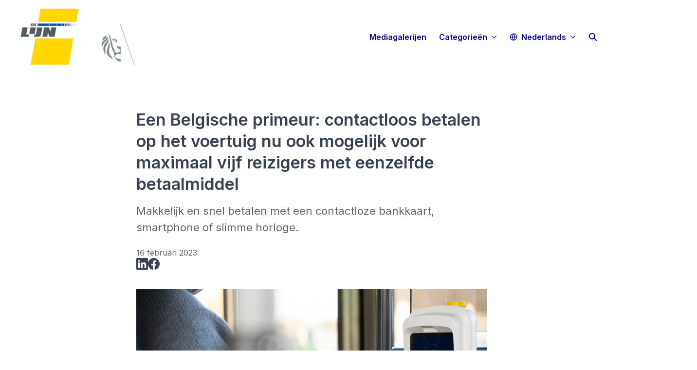

--- FILE ---
content_type: text/html; charset=utf-8
request_url: https://delijn.prezly.com/een-belgische-primeur-contactloos-betalen-op-het-voertuig-nu-ook-mogelijk-voor-maximaal-vijf-reizigers-met-eenzelfde-betaalmiddel
body_size: 32750
content:
<!DOCTYPE html><html lang="nl-BE" dir="ltr"><head><meta charSet="utf-8"/><meta name="viewport" content="width=device-width, initial-scale=1"/><link rel="preload" as="image" imageSrcSet="https://cdn.assets.prezly.com/8ff695e2-5981-4e7d-a1c6-6f4a9b7166c5/-/resize/1200/header-_contactloos-betalen.jpg 1200w, https://cdn.assets.prezly.com/8ff695e2-5981-4e7d-a1c6-6f4a9b7166c5/-/resize/800/header-_contactloos-betalen.jpg 800w, https://cdn.assets.prezly.com/8ff695e2-5981-4e7d-a1c6-6f4a9b7166c5/-/resize/1600/header-_contactloos-betalen.jpg 1600w, https://cdn.assets.prezly.com/8ff695e2-5981-4e7d-a1c6-6f4a9b7166c5/-/resize/400/header-_contactloos-betalen.jpg 400w, https://cdn.assets.prezly.com/8ff695e2-5981-4e7d-a1c6-6f4a9b7166c5/-/resize/800/header-_contactloos-betalen.jpg 800w" imageSizes="(max-width: 992px) 800px, (max-width: 576px) 400px, 1200px"/><link rel="preload" as="image" href="https://avatars-cdn.prezly.com/favicon?url=https%3A%2F%2Fwww.delijn.be%2Fnl%2Fcontent%2Fvervoerbewijzen%2Ftickets%2Fcontactloos-betalen%2F?ideal_height=32"/><link rel="stylesheet" href="/_next/static/css/ee84f34841fa9641.css" data-precedence="next"/><link rel="stylesheet" href="/_next/static/css/0e630c81e3b085d0.css" data-precedence="next"/><link rel="stylesheet" href="/_next/static/css/42b5df4ef1af6935.css" data-precedence="next"/><link rel="stylesheet" href="/_next/static/css/cd216538c2848b25.css" data-precedence="next"/><link rel="stylesheet" href="/_next/static/css/956ad36ca3c5a035.css" data-precedence="next"/><link rel="preload" as="script" fetchPriority="low" href="/_next/static/chunks/webpack-df3fa4ccd923e49d.js"/><script src="/_next/static/chunks/1e34a46b-e46b04d9d267f414.js" async=""></script><script src="/_next/static/chunks/7452-8801dfcc3d98b857.js" async=""></script><script src="/_next/static/chunks/main-app-aa2b9203a96f9252.js" async=""></script><script src="/_next/static/chunks/9404-e8e509f9e3516816.js" async=""></script><script src="/_next/static/chunks/148-53b3dd9810e128e1.js" async=""></script><script src="/_next/static/chunks/app/global-error-ddd5823eb4ad117d.js" async=""></script><script src="/_next/static/chunks/7908-28d5206a7adfa9c5.js" async=""></script><script src="/_next/static/chunks/6859-b91043782a4ef8bc.js" async=""></script><script src="/_next/static/chunks/7934-7ac284b66e33799c.js" async=""></script><script src="/_next/static/chunks/2847-bd4b57d378ae60e7.js" async=""></script><script src="/_next/static/chunks/4644-5da1ddb6a1c34a5e.js" async=""></script><script src="/_next/static/chunks/2905-9f619429433df6d8.js" async=""></script><script src="/_next/static/chunks/8835-85c9091741e42dfc.js" async=""></script><script src="/_next/static/chunks/6909-79c6b1724e391fd2.js" async=""></script><script src="/_next/static/chunks/6009-8a36f79aabda3c9f.js" async=""></script><script src="/_next/static/chunks/3956-c10f2ade643ae11b.js" async=""></script><script src="/_next/static/chunks/4902-8d8d4b530cb07be9.js" async=""></script><script src="/_next/static/chunks/app/%5BlocaleCode%5D/(story)/%5Bslug%5D/page-9c1308e7f673b458.js" async=""></script><script src="/_next/static/chunks/8a6901b8-9fbfb8983f596cbc.js" async=""></script><script src="/_next/static/chunks/4328-954be2b302271acd.js" async=""></script><script src="/_next/static/chunks/7701-92e9a5cf5f38a06c.js" async=""></script><script src="/_next/static/chunks/3897-c14684eb821f66dd.js" async=""></script><script src="/_next/static/chunks/app/%5BlocaleCode%5D/layout-d4ceeb8e0f3dc738.js" async=""></script><script src="/_next/static/chunks/app/%5BlocaleCode%5D/error-103f97d337884120.js" async=""></script><script src="/_next/static/chunks/9109-6a18bb540d9405ee.js" async=""></script><script src="/_next/static/chunks/8702-37a9f133e2a8702e.js" async=""></script><script src="/_next/static/chunks/app/%5BlocaleCode%5D/(index)/page-7b2aa1d7a6986195.js" async=""></script><meta name="theme-color" content="#FFFFFF"/><meta name="og:locale" content="nl-BE"/><link rel="preconnect" href="https://fonts.googleapis.com"/><link rel="preconnect" href="https://fonts.gstatic.com" crossorigin=""/><link href="https://fonts.googleapis.com/css2?display=swap&amp;family=Inter:wght@400;500;600;700;900" rel="stylesheet"/><style>:root { --prezly-font-family: Inter, sans-serif;
--prezly-font-family-secondary: Inter, sans-serif;
--prezly-border-color: #37415133;
--prezly-border-color-secondary: #3741514d;
--prezly-text-color: #374151;
--prezly-text-color-secondary: #374151cc;
--prezly-text-color-tertiary: #37415199;
--prezly-text-color-hover: #374151;
--prezly-background-color: #FFFFFF;
--prezly-background-color-secondary: #fafafaff;
--prezly-background-color-intermediate: #f7f7f7ff;
--prezly-background-color-tertiary: #f2f2f2ff;
--prezly-accent-color: #050696;
--prezly-accent-color-active: #030465ff;
--prezly-accent-color-hover: #0607afff;
--prezly-accent-color-button-text: #ffffff;
--prezly-header-background-color: #FFFFFF;
--prezly-header-link-color: #050696;
--prezly-header-link-hover-color: #050696;
--prezly-footer-background-color: #111827;
--prezly-footer-text-color: #FFFFFF;
--prezly-footer-text-color-variation: #FFFFFF;
--prezly-placeholder-background-color: #ffffffff;
--prezly-white: #ffffff;
--prezly-black: #000000;
--prezly-grey: #757575 }</style><title>Een Belgische primeur: contactloos betalen op het voertuig nu ook mogelijk voor maximaal vijf reizigers met eenzelfde betaalmiddel</title><meta name="description" content="Makkelijk en snel betalen met een contactloze bankkaart, smartphone of slimme horloge."/><meta name="robots" content="index, follow"/><link rel="canonical" href="https://delijn.prezly.com/een-belgische-primeur-contactloos-betalen-op-het-voertuig-nu-ook-mogelijk-voor-maximaal-vijf-reizigers-met-eenzelfde-betaalmiddel"/><link rel="alternate" hrefLang="nl" href="https://delijn.prezly.com/een-belgische-primeur-contactloos-betalen-op-het-voertuig-nu-ook-mogelijk-voor-maximaal-vijf-reizigers-met-eenzelfde-betaalmiddel"/><link rel="alternate" hrefLang="nl-BE" href="https://delijn.prezly.com/een-belgische-primeur-contactloos-betalen-op-het-voertuig-nu-ook-mogelijk-voor-maximaal-vijf-reizigers-met-eenzelfde-betaalmiddel"/><link rel="alternate" hrefLang="x-default" href="https://delijn.prezly.com/een-belgische-primeur-contactloos-betalen-op-het-voertuig-nu-ook-mogelijk-voor-maximaal-vijf-reizigers-met-eenzelfde-betaalmiddel"/><link rel="alternate" type="application/json" href="https://delijn.prezly.com/een-belgische-primeur-contactloos-betalen-op-het-voertuig-nu-ook-mogelijk-voor-maximaal-vijf-reizigers-met-eenzelfde-betaalmiddel.json"/><meta property="og:title" content="Een Belgische primeur: contactloos betalen op het voertuig nu ook mogelijk voor maximaal vijf reizigers met eenzelfde betaalmiddel"/><meta property="og:description" content="Makkelijk en snel betalen met een contactloze bankkaart, smartphone of slimme horloge."/><meta property="og:url" content="https://delijn.prezly.com/een-belgische-primeur-contactloos-betalen-op-het-voertuig-nu-ook-mogelijk-voor-maximaal-vijf-reizigers-met-eenzelfde-betaalmiddel"/><meta property="og:site_name" content="De Lijn"/><meta property="og:locale" content="nl_BE"/><meta property="og:image" content="https://cdn.uc.assets.prezly.com/8ff695e2-5981-4e7d-a1c6-6f4a9b7166c5/-/preview/600x600/"/><meta property="og:image:alt" content="Een Belgische primeur: contactloos betalen op het voertuig nu ook mogelijk voor maximaal vijf reizigers met eenzelfde betaalmiddel"/><meta property="og:type" content="article"/><meta property="article:published_time" content="2023-02-16T09:42:00+00:00"/><meta property="article:modified_time" content="2023-02-16T09:12:18+00:00"/><meta property="article:author" content="Marco Demerling"/><meta name="twitter:card" content="summary_large_image"/><meta name="twitter:site" content="De Lijn"/><meta name="twitter:title" content="Een Belgische primeur: contactloos betalen op het voertuig nu ook mogelijk voor maximaal vijf reizigers met eenzelfde betaalmiddel"/><meta name="twitter:description" content="Makkelijk en snel betalen met een contactloze bankkaart, smartphone of slimme horloge."/><meta name="twitter:image" content="https://cdn.uc.assets.prezly.com/8ff695e2-5981-4e7d-a1c6-6f4a9b7166c5/-/preview/600x600/"/><script>document.querySelectorAll('body link[rel="icon"], body link[rel="apple-touch-icon"]').forEach(el => document.head.appendChild(el))</script><script src="/_next/static/chunks/polyfills-42372ed130431b0a.js" noModule=""></script></head><body><div hidden=""><!--$--><!--/$--></div><div class="layout_layout__E48_k"><header class="Header_container__8M0B4"><div class="container"><nav class="Header_header__cqpNv"><a class="Header_newsroom__LjUTA" href="/"><img alt="De Lijn" loading="lazy" width="240" height="120.21818181818182" decoding="async" data-nimg="1" class="Logo_logo__SEwEG Logo_landscape__HDUO5 Logo_large__WDdAz" style="color:transparent" srcSet="https://cdn.assets.prezly.com/d03413cf-dd6a-4b4b-97f8-23aad6c6b648/-/format/auto/-/stretch/off/-/progressive/yes/-/resize/256x/-/quality/smart/logo-Lijn-en-vlaamse-leeuw-samen_Prezly.jpg 1x, https://cdn.assets.prezly.com/d03413cf-dd6a-4b4b-97f8-23aad6c6b648/-/format/auto/-/stretch/off/-/progressive/yes/-/resize/640x/-/quality/smart/logo-Lijn-en-vlaamse-leeuw-samen_Prezly.jpg 2x" src="https://cdn.assets.prezly.com/d03413cf-dd6a-4b4b-97f8-23aad6c6b648/-/format/auto/-/stretch/off/-/progressive/yes/-/resize/640x/-/quality/smart/logo-Lijn-en-vlaamse-leeuw-samen_Prezly.jpg"/></a><div class="Header_navigationWrapper__ZCw1l"><a class="Button_button__8B4nB Header_searchToggle__FLmzB Button_navigation__9rGNy Button_iconOnly__bKq8w" aria-expanded="false" title="Zoeken" aria-label="Zoeken" href="/search"><svg xmlns="http://www.w3.org/2000/svg" fill="none" viewBox="0 0 16 16" width="16" height="16" class="Button_icon__V37WX Button_left__sABrt"><path fill="currentColor" fill-rule="evenodd" d="M6.543.667a5.877 5.877 0 1 0 3.496 10.601l3.81 3.81a.869.869 0 1 0 1.23-1.228l-3.812-3.81A5.877 5.877 0 0 0 6.543.666m-4.14 5.877a4.14 4.14 0 1 1 8.28 0 4.14 4.14 0 0 1-8.28 0" clip-rule="evenodd"></path></svg></a><button type="button" class="Button_button__8B4nB Header_navigationToggle__KSeiK Button_navigation__9rGNy Button_iconOnly__bKq8w" aria-expanded="false" aria-controls="menu" title="Toggle-navigatie" aria-label="Toggle-navigatie"><svg xmlns="http://www.w3.org/2000/svg" fill="none" viewBox="0 0 24 24" width="16" height="16" class="Button_icon__V37WX Button_left__sABrt"><path fill="currentColor" fill-rule="evenodd" d="M3 6a1 1 0 0 1 1-1h16a1 1 0 1 1 0 2H4a1 1 0 0 1-1-1m0 6a1 1 0 0 1 1-1h16a1 1 0 1 1 0 2H4a1 1 0 0 1-1-1m0 6a1 1 0 0 1 1-1h16a1 1 0 1 1 0 2H4a1 1 0 0 1-1-1" clip-rule="evenodd"></path></svg><span>​</span></button><div class="Header_navigation__gGzZ6"><div role="none" class="Header_backdrop__FlLNq"></div><ul id="menu" class="Header_navigationInner__w1lgS"><li class="Header_navigationItem__2tlrA"><a class="Button_button__8B4nB Header_navigationButton__ZStMw Button_navigation__9rGNy" href="/media"><span>Mediagalerijen</span></a></li><li class="Header_navigationItem__2tlrA CategoriesNav_mobileCategories__iAK5_"><div class="Dropdown_container__pISnx" data-headlessui-state=""><button type="button" class="Button_button__8B4nB Header_navigationButton__ZStMw Dropdown_buttonWithMobileDisplay__azrbo Button_navigation__9rGNy" id="headlessui-menu-button-«R1qksiinb»" aria-haspopup="menu" aria-expanded="false" data-headlessui-state=""><span>Categorieën<svg xmlns="http://www.w3.org/2000/svg" fill="none" viewBox="0 0 12 12" aria-hidden="true" width="12" height="12" class="Dropdown_caret__8t6In"><path fill="currentColor" fill-rule="evenodd" d="M1.135 3.37a.63.63 0 0 0-.01.907L5.468 8.62a.664.664 0 0 0 .94 0l4.343-4.342a.63.63 0 0 0-.011-.907.67.67 0 0 0-.929.01L5.937 7.254 2.064 3.381a.67.67 0 0 0-.929-.01" clip-rule="evenodd"></path></svg></span></button></div></li><li class="Header_navigationItem__2tlrA CategoriesNav_desktopCategories__tNRBg"><div data-headlessui-state=""><button type="button" class="Button_button__8B4nB CategoriesNavDesktop_button___Z93p Header_navigationButton__ZStMw Button_navigation__9rGNy" aria-expanded="false" data-headlessui-state=""><span>Categorieën</span><svg xmlns="http://www.w3.org/2000/svg" fill="none" viewBox="0 0 12 12" width="16" height="16" class="Button_icon__V37WX Button_right__hcAI_"><path fill="currentColor" fill-rule="evenodd" d="M1.135 3.37a.63.63 0 0 0-.01.907L5.468 8.62a.664.664 0 0 0 .94 0l4.343-4.342a.63.63 0 0 0-.011-.907.67.67 0 0 0-.929.01L5.937 7.254 2.064 3.381a.67.67 0 0 0-.929-.01" clip-rule="evenodd"></path></svg></button></div><span hidden="" style="position:fixed;top:1px;left:1px;width:1px;height:0;padding:0;margin:-1px;overflow:hidden;clip:rect(0, 0, 0, 0);white-space:nowrap;border-width:0;display:none"></span></li><li class="Header_navigationItem__2tlrA"><div class="Dropdown_container__pISnx" data-headlessui-state=""><button type="button" class="Button_button__8B4nB Header_navigationButton__ZStMw Dropdown_buttonWithMobileDisplay__azrbo Button_navigation__9rGNy" id="headlessui-menu-button-«Rf4siinb»" aria-haspopup="menu" aria-expanded="false" data-headlessui-state=""><svg xmlns="http://www.w3.org/2000/svg" width="16" height="16" viewBox="0 0 24 24" fill="none" stroke="currentColor" stroke-width="2" stroke-linecap="round" stroke-linejoin="round" class="lucide lucide-globe Button_icon__V37WX Button_left__sABrt"><circle cx="12" cy="12" r="10"></circle><path d="M12 2a14.5 14.5 0 0 0 0 20 14.5 14.5 0 0 0 0-20"></path><path d="M2 12h20"></path></svg><span>Nederlands<svg xmlns="http://www.w3.org/2000/svg" fill="none" viewBox="0 0 12 12" aria-hidden="true" width="12" height="12" class="Dropdown_caret__8t6In"><path fill="currentColor" fill-rule="evenodd" d="M1.135 3.37a.63.63 0 0 0-.01.907L5.468 8.62a.664.664 0 0 0 .94 0l4.343-4.342a.63.63 0 0 0-.011-.907.67.67 0 0 0-.929.01L5.937 7.254 2.064 3.381a.67.67 0 0 0-.929-.01" clip-rule="evenodd"></path></svg></span></button></div></li></ul></div><!--$!--><template data-dgst="BAILOUT_TO_CLIENT_SIDE_RENDERING"></template><!--/$--></div></nav></div></header><main class="layout_content__hN3QC"><div class="Story_container__mieav"><article><div class="HeaderRenderer_renderer__qMSoA"><section class="prezly-slate-document" data-version="0.50"><h1 class="prezly-slate-heading prezly-slate-heading--heading-1 prezly-slate-heading--align-inherit">Een Belgische primeur: contactloos betalen op het voertuig nu ook mogelijk voor maximaal vijf reizigers met eenzelfde betaalmiddel</h1><p class="Subtitle_subtitle__8gPAi">Makkelijk en snel betalen met een contactloze bankkaart, smartphone of slimme horloge.</p></section></div><div class="Story_linksAndDateWrapper__HOIdb Story_left__JQInF"><p class="Story_date__bkiJQ"><time dateTime="2023-02-16T09:42:00.000Z">16 februari 2023</time></p><div class="SocialShare_social__EbtaQ"><a aria-label="Delen: Linkedin" class="SocialShare_socialLink__Nbd_P" href="https://www.linkedin.com/sharing/share-offsite?url=http%3A%2F%2Fprez.ly%2FRQsc&amp;text=Een+Belgische+primeur%3A+contactloos+betalen+op+het+voertuig+nu+ook+mogelijk+voor+maximaal+vijf+reizigers+met+eenzelfde+betaalmiddel" rel="noopener noreferrer" target="_blank"><svg xmlns="http://www.w3.org/2000/svg" fill="none" viewBox="0 0 24 24" class="SocialShare_socialIcon__H0CxZ"><path fill="currentColor" fill-rule="evenodd" d="M.07 1.72C.07.77.86 0 1.833 0h20.324c.973 0 1.762.77 1.762 1.72v20.56c0 .95-.789 1.72-1.762 1.72H1.833C.859 24 .07 23.23.07 22.28zM7.3 20.09V9.253H3.696V20.09zM5.497 7.773c1.257 0 2.038-.832 2.038-1.872-.023-1.063-.781-1.872-2.014-1.872S3.484 4.838 3.484 5.9c0 1.04.782 1.872 1.99 1.872zm7.397 12.317H9.293s.047-9.82 0-10.837h3.602v1.534l-.024.038h.024v-.038C13.374 10.05 14.231 9 16.141 9c2.37 0 4.147 1.549 4.147 4.877v6.214h-3.601v-5.797c0-1.457-.522-2.451-1.825-2.451-.995 0-1.588.67-1.848 1.317-.095.232-.119.555-.119.88z" clip-rule="evenodd"></path></svg></a><a aria-label="Delen: Facebook" class="SocialShare_socialLink__Nbd_P" href="https://www.facebook.com/sharer/sharer.php?u=http%3A%2F%2Fprez.ly%2FRQsc" rel="noopener noreferrer" target="_blank"><svg xmlns="http://www.w3.org/2000/svg" fill="none" viewBox="0 0 24 24" class="SocialShare_socialIcon__H0CxZ"><path fill="currentColor" fill-rule="evenodd" d="M24 12.073C24 5.405 18.627 0 12 0S0 5.405 0 12.073C0 18.1 4.388 23.094 10.125 24v-8.437H7.078v-3.49h3.047v-2.66c0-3.025 1.791-4.697 4.533-4.697 1.313 0 2.686.236 2.686.236v2.971H15.83c-1.491 0-1.956.93-1.956 1.886v2.264h3.328l-.532 3.49h-2.796V24C19.612 23.094 24 18.1 24 12.073" clip-rule="evenodd"></path></svg></a></div></div><div class="ContentRenderer_renderer__IBbst"><section class="prezly-slate-document" data-version="0.50"><figure class="prezly-slate-image prezly-slate-image--contained"><a aria-label="View image" class="prezly-slate-image-rollover" id="image-8ff695e2-5981-4e7d-a1c6-6f4a9b7166c5" href="https://cdn.assets.prezly.com/8ff695e2-5981-4e7d-a1c6-6f4a9b7166c5/header-_contactloos-betalen.jpg" style="max-width:1600px"><span class="prezly-slate-image-rollover__content"><img alt="" class="prezly-slate-media prezly-slate-image__media prezly-slate-media--image" src="https://cdn.assets.prezly.com/8ff695e2-5981-4e7d-a1c6-6f4a9b7166c5/-/format/auto/header-_contactloos-betalen.jpg" srcSet="https://cdn.assets.prezly.com/8ff695e2-5981-4e7d-a1c6-6f4a9b7166c5/-/resize/1200/header-_contactloos-betalen.jpg 1200w, https://cdn.assets.prezly.com/8ff695e2-5981-4e7d-a1c6-6f4a9b7166c5/-/resize/800/header-_contactloos-betalen.jpg 800w, https://cdn.assets.prezly.com/8ff695e2-5981-4e7d-a1c6-6f4a9b7166c5/-/resize/1600/header-_contactloos-betalen.jpg 1600w, https://cdn.assets.prezly.com/8ff695e2-5981-4e7d-a1c6-6f4a9b7166c5/-/resize/400/header-_contactloos-betalen.jpg 400w, https://cdn.assets.prezly.com/8ff695e2-5981-4e7d-a1c6-6f4a9b7166c5/-/resize/800/header-_contactloos-betalen.jpg 800w" sizes="(max-width: 992px) 800px, (max-width: 576px) 400px, 1200px"/><span class="prezly-slate-image-rollover__dim"></span><span class="prezly-slate-image-rollover__caption prezly-slate-image-rollover__caption--empty"><span class="prezly-slate-image-rollover__caption-icon-container"><svg xmlns="http://www.w3.org/2000/svg" viewBox="0 0 16 16" role="img" aria-hidden="true" class="prezly-slate-image-rollover__caption-icon"><path fill="currentColor" fill-rule="evenodd" d="M5.828 10.172a.5.5 0 0 0-.707 0l-4.096 4.096V11.5a.5.5 0 0 0-1 0v3.975a.5.5 0 0 0 .5.5H4.5a.5.5 0 0 0 0-1H1.732l4.096-4.096a.5.5 0 0 0 0-.707m4.344-4.344a.5.5 0 0 0 .707 0l4.096-4.096V4.5a.5.5 0 1 0 1 0V.525a.5.5 0 0 0-.5-.5H11.5a.5.5 0 0 0 0 1h2.768l-4.096 4.096a.5.5 0 0 0 0 .707"></path></svg></span><span class="prezly-slate-image-rollover__caption-text"><span class="" title=""></span></span></span></span></a></figure><div class="styles_htmlContent__Z4Ze5"><p><strong>Contactloos betalen op een bus of tram van De Lijn kan al sinds 2020 via de witte terminals in de voertuigen (uitgezonderd de belbussen en de Limburgse snellijnen). Tot nu toe kon een reiziger met eenzelfde betaalmiddel slechts een verplaatsing voor een persoon betalen. Om tegemoet te komen aan de vraag van de reizigers om een verplaatsing voor meerdere personen contactloos te betalen, heeft De Lijn een oplossing uitgewerkt. Denk maar aan vrienden die samen op stap gaan of een gezin dat een uitstap maakt. Sinds 14 februari is het mogelijk om met eenzelfde betaalmiddel een verplaatsing voor maximaal vijf personen te betalen. Een primeur in Belgi&euml;.</strong></p></div><div class="styles_htmlContent__Z4Ze5"><p><strong>Contactloos betalen sterk in de lift</strong></p>
<p>Maandelijks wordt er bij De Lijn gemiddeld 360.000 keer op bus of tram betaald met een contactloos betaalmiddel. Dit is goed voor een omzet van meer dan 10 miljoen euro op jaarbasis.</p>
<p>Contactloos betalen biedt dan ook heel wat voordelen. Zo heeft de reiziger geen apart vervoerbewijs meer nodig, en kan vlot en makkelijk betalen.</p>
<p>De reiziger houdt zijn contactloze bankkaart, smartphone (uitgerust met Apple Pay of Google Pay) of andere wearable (zoals een slimme horloge, Fitbit Pay of Garmin Pay) voor de witte terminal en kan zo een uur lang reizen. Reist hij met gezinsleden of in groep? Dan betaalt hij voor maximaal vijf mensen snel en eenvoudig met hetzelfde betaalmiddel.</p>
<p>Een rit kost 2,50 euro. Overstappen op een andere bus of tram is gratis binnen de 60 minuten na het eerste gebruik.</p>
<blockquote><p><em>&ldquo;Het contactloos betalen op de voertuigen biedt al heel wat voordelen voor de reiziger maar ook voor de chauffeur. Er komt daar nu nog eentje bij, namelijk contactloos betalen voor meerdere personen. Gezinnen of een groep vrienden kunnen zo op een vlotte manier betalen op het voertuig. Daarnaast kunnen reizigers nog steeds hun vervoersbewijzen in contanten aankopen bij de Lijnwinkel of in een ander verkooppunt bv. lokale supermarkt, krantenwinkel of station&rdquo;,</em> zegt Vlaams minister van Mobiliteit en Openbare Werken <strong>Lydia Peeters</strong>.</p></blockquote>
<p><strong>Hoe gaat dit precies in z&rsquo;n werk?</strong></p>
<ul>	<li>Reist de reiziger alleen? Dan houdt hij zijn betaalmiddel &eacute;&eacute;n keer voor de witte terminal en krijgt hij een groen scherm met vinkje te zien en hoort hij een geluidssignaal.</li>	<li>Reist hij met meerdere personen? Dan houdt hij <strong>binnen de twee minuten</strong> datzelfde betaalmiddel nog eens voor dezelfde terminal. Dit kan voor in totaal vijf personen. Telkens er iemand bijkomt krijgt de klant een schermpje te zien met het aantal geregistreerde reizigers.</li>	<li>Bij <strong>overstap op een ander voertuig</strong> doet de reiziger hetzelfde voor elke reiziger binnen de groep.</li>	<li>Doe hij dit meer dan vijf keer? Dan krijgt hij een rood scherm te zien met de boodschap &lsquo;maximaal aantal reizigers bereikt&rsquo;.</li></ul>
<p><strong>Hoe wordt de betaling verwerkt?</strong></p>
<p>Bij de eerste rit van de dag wordt er 2,50 euro gereserveerd. Hoeveel de reiziger moet betalen hangt af van het aantal ritten dat hij die dag maakte. Dit wordt &rsquo;s nachts berekend en het bedrag wordt automatisch verrekend via de bank van de reiziger. Maakt hij een overstap binnen de 60 minuten? Dan wordt dit niet aangerekend. De Lijn voegt steeds een betaalreferentie toe aan het bankafschrift.</p>
<p>Betaalde de reiziger met een</p>
<ul>	<li><strong>contactloze debetkaart</strong>? Dan kan het tot 3 werkdagen duren voor het bedrag van de rit(-ten) van de rekening gaat. Het juiste tijdstip verschilt van bank tot bank.</li>	<li><strong>contactloze kredietkaart</strong>? Dan vermeldt De Lijn de rit op het maandelijks overzicht. Het bedrag van de verplaatsing wordt gecrediteerd samen met de andere betalingen.</li>	<li><strong>contactloze prepaid kaart</strong>? Dan gaat het bedrag na een of meerdere dagen van het tegoed. Het juiste tijdstip verschilt van bank tot bank.</li></ul>
<p>Zit de reiziger na dit uur nog steeds op bus of tram? Dan mag hij die rit nog uitrijden, De Lijn rekent geen nieuwe aan. Aan contactloos betalen zijn geen extra kosten verbonden.</p>
<p>Reizigers kunnen de pagina over contactloos betalen <a href="https://www.delijn.be/nl/content/vervoerbewijzen/tickets/contactloos-betalen/" target="_blank">op de website van De Lijn</a>&nbsp;raadplegen.</p>
<p>Natuurlijk kan de reiziger zijn rit nog altijd betalen met een gewoon ticket, een dagpas, een Lijnkaart, per sms of via de app van De Lijn of een m-leverancier. Een brede waaier betaalmogelijkheden.</p></div><div class="prezly-slate-bookmark prezly-slate-bookmark-card-component__container horizontal"><div class="prezly-slate-bookmark-card-component__details"><a rel="noopener noreferrer" target="_self" id="bookmark-0ca5d60b-55d5-4517-8add-35ddc8193776" class="prezly-slate-bookmark-card-component__title prezly-slate-bookmark-card-component__title--short-description" href="https://www.delijn.be/nl/content/vervoerbewijzen/tickets/contactloos-betalen/">delijn.be/nl/content/vervoerbewijzen/tickets/contactloos-betalen</a><a rel="noopener noreferrer" target="_blank" class="prezly-slate-bookmark-card-component__provider" href="https://www.delijn.be"><img class="prezly-slate-bookmark-card-component__providerIcon" src="https://avatars-cdn.prezly.com/favicon?url=https%3A%2F%2Fwww.delijn.be%2Fnl%2Fcontent%2Fvervoerbewijzen%2Ftickets%2Fcontactloos-betalen%2F?ideal_height=32" alt="www.delijn.be favicon" aria-hidden="true"/><span class="prezly-slate-bookmark-card-component__providerName">www.delijn.be</span></a></div></div><div id="contact-27a809cb-687d-41f0-8470-752ace50cd3c" class="prezly-slate-contact prezly-slate-contact--card"><div class="prezly-slate-contact__wrapper"><div class="prezly-slate-contact__avatar"><svg xmlns="http://www.w3.org/2000/svg" viewBox="0 0 16 16" role="img" class="prezly-slate-contact__avatar-image" title="Persdienst"><path fill="currentColor" d="M3 14s-1 0-1-1 1-4 6-4 6 3 6 4-1 1-1 1zm5-6a3 3 0 1 0 0-6 3 3 0 0 0 0 6"></path></svg></div><div class="prezly-slate-contact__content"><h3 class="prezly-slate-contact__name">Persdienst</h3><div class="prezly-slate-contact__job-description">De Lijn</div><ul class="prezly-slate-social-fields prezly-slate-social-fields--card prezly-slate-contact__social-fields"><li class="prezly-slate-social-field prezly-slate-social-fields__field" title="pers@delijn.be"><a class="prezly-slate-social-field__link" href="mailto:pers@delijn.be" rel="noreferrer noopener" target="_blank"><svg xmlns="http://www.w3.org/2000/svg" width="16" height="17" fill="none" viewBox="0 0 16 17" role="img" aria-hidden="true" class="prezly-slate-social-field__icon"><path fill="currentColor" fill-rule="evenodd" d="M0 4.34v8.334c0 1.19.981 2.16 2.182 2.16h11.636c1.201 0 2.182-.97 2.182-2.16V4.326c0-1.19-.981-2.16-2.182-2.16H2.182C.98 2.167 0 3.137 0 4.327zm1.524-.318a.73.73 0 0 1 .658-.414h11.636c.29 0 .541.17.658.414L8 8.52zm13.021 1.712v6.94a.727.727 0 0 1-.727.718H2.182a.727.727 0 0 1-.727-.718v-6.94l5.905 4.1c.384.267.896.267 1.28 0z" clip-rule="evenodd"></path></svg><span class="prezly-slate-social-field__value">pers@delijn.be</span></a></li><li class="prezly-slate-social-field prezly-slate-social-fields__field" title="+32 471 20 00 22 (SMS- en WhatsApp-berichten worden niet gelezen)"><a class="prezly-slate-social-field__link" href="tel:+32 471 20 00 22 (SMS- en WhatsApp-berichten worden niet gelezen)" rel="noreferrer noopener" target="_blank"><svg xmlns="http://www.w3.org/2000/svg" width="16" height="17" fill="none" viewBox="0 0 16 17" role="img" aria-hidden="true" class="prezly-slate-social-field__icon"><path fill="currentColor" d="M8 14.134A1.072 1.072 0 1 0 8 11.99 1.072 1.072 0 0 0 8 14.134"></path><path fill="currentColor" fill-rule="evenodd" d="M2.4 2.25C2.4 1.284 3.183.5 4.147.5h7.706c.965 0 1.747.784 1.747 1.75v12.5c0 .966-.782 1.75-1.747 1.75H4.147A1.75 1.75 0 0 1 2.4 14.75zM4.147 2a.25.25 0 0 0-.25.25v12.5c0 .138.113.25.25.25h7.706a.25.25 0 0 0 .25-.25V2.25a.25.25 0 0 0-.25-.25z" clip-rule="evenodd"></path></svg><span class="prezly-slate-social-field__value">+32 471 20 00 22 (SMS- en WhatsApp-berichten worden niet gelezen)</span></a></li></ul><ul class="prezly-slate-social-fields prezly-slate-social-fields--card prezly-slate-contact__social-fields"><li class="prezly-slate-social-field prezly-slate-social-fields__field" title="www.delijn.be"><a class="prezly-slate-social-field__link" href="http://www.delijn.be/" rel="noreferrer noopener" target="_blank"><svg xmlns="http://www.w3.org/2000/svg" width="16" height="17" fill="none" viewBox="0 0 16 17" role="img" aria-hidden="true" class="prezly-slate-social-field__icon"><path fill="currentColor" fill-rule="evenodd" d="M8 .5a8 8 0 1 0 0 16 8 8 0 0 0 0-16M1.717 6.66a6.548 6.548 0 0 0 5.04 8.268 1.4 1.4 0 0 1-.02-.235.97.97 0 0 0-.284-.684l-.36-.36a1.36 1.36 0 0 1-.397-.96v-.596a.97.97 0 0 0-.285-.686l-.484-.484a.93.93 0 0 1 .657-1.587h3.428c.682 0 1.235.553 1.235 1.235v.693c0 .085.069.153.153.153.49 0 .888.397.888.888 0 .084.069.153.153.153h.025c.532 0 .958.29 1.152.68a6.548 6.548 0 0 0-2.364-10.786v.955c0 .681-.55 1.234-1.23 1.234H7.985a.845.845 0 0 0-.843.846c0 .68-.55 1.234-1.231 1.234H5.61c-.299 0-.542.242-.542.541a.93.93 0 0 1-.27.657l-.09.09a1.23 1.23 0 0 1-1.741 0z" clip-rule="evenodd"></path></svg><span class="prezly-slate-social-field__value">www.delijn.be</span></a></li></ul></div></div></div></section></div></article><div class="Divider_divider__h03d0"><div class="Divider_line__n0cxY"></div></div><div><h2>Delen</h2><div class="Share_sharingOptions__AqSAx"><div class="SocialShare_social__EbtaQ SocialShare_withLabels__0k7si"><a aria-label="Delen: Linkedin" class="SocialShare_socialLink__Nbd_P" href="https://www.linkedin.com/sharing/share-offsite?url=http%3A%2F%2Fprez.ly%2FRQsc&amp;text=Een+Belgische+primeur%3A+contactloos+betalen+op+het+voertuig+nu+ook+mogelijk+voor+maximaal+vijf+reizigers+met+eenzelfde+betaalmiddel" rel="noopener noreferrer" target="_blank"><svg xmlns="http://www.w3.org/2000/svg" fill="none" viewBox="0 0 24 24" class="SocialShare_socialIcon__H0CxZ"><path fill="currentColor" fill-rule="evenodd" d="M.07 1.72C.07.77.86 0 1.833 0h20.324c.973 0 1.762.77 1.762 1.72v20.56c0 .95-.789 1.72-1.762 1.72H1.833C.859 24 .07 23.23.07 22.28zM7.3 20.09V9.253H3.696V20.09zM5.497 7.773c1.257 0 2.038-.832 2.038-1.872-.023-1.063-.781-1.872-2.014-1.872S3.484 4.838 3.484 5.9c0 1.04.782 1.872 1.99 1.872zm7.397 12.317H9.293s.047-9.82 0-10.837h3.602v1.534l-.024.038h.024v-.038C13.374 10.05 14.231 9 16.141 9c2.37 0 4.147 1.549 4.147 4.877v6.214h-3.601v-5.797c0-1.457-.522-2.451-1.825-2.451-.995 0-1.588.67-1.848 1.317-.095.232-.119.555-.119.88z" clip-rule="evenodd"></path></svg></a><a aria-label="Delen: Facebook" class="SocialShare_socialLink__Nbd_P" href="https://www.facebook.com/sharer/sharer.php?u=http%3A%2F%2Fprez.ly%2FRQsc" rel="noopener noreferrer" target="_blank"><svg xmlns="http://www.w3.org/2000/svg" fill="none" viewBox="0 0 24 24" class="SocialShare_socialIcon__H0CxZ"><path fill="currentColor" fill-rule="evenodd" d="M24 12.073C24 5.405 18.627 0 12 0S0 5.405 0 12.073C0 18.1 4.388 23.094 10.125 24v-8.437H7.078v-3.49h3.047v-2.66c0-3.025 1.791-4.697 4.533-4.697 1.313 0 2.686.236 2.686.236v2.971H15.83c-1.491 0-1.956.93-1.956 1.886v2.264h3.328l-.532 3.49h-2.796V24C19.612 23.094 24 18.1 24 12.073" clip-rule="evenodd"></path></svg></a></div><div class="Share_actions__dNWR2"><div class="ButtonWithSuccessTooltip_container__zlbzy"><button type="button" class="Button_button__8B4nB Share_action__QY3kS Button_secondary__k_TzE"><svg xmlns="http://www.w3.org/2000/svg" width="16" height="16" viewBox="0 0 24 24" fill="none" stroke="currentColor" stroke-width="2" stroke-linecap="round" stroke-linejoin="round" class="lucide lucide-link Button_icon__V37WX Button_left__sABrt"><path d="M10 13a5 5 0 0 0 7.54.54l3-3a5 5 0 0 0-7.07-7.07l-1.72 1.71"></path><path d="M14 11a5 5 0 0 0-7.54-.54l-3 3a5 5 0 0 0 7.07 7.07l1.71-1.71"></path></svg><span>URL kopiëren</span></button></div></div></div></div></div><!--$--><!--/$--></main><section class="Boilerplate_container__v0r_4"><div class="container"><div class="Boilerplate_columns__Zrwkk"><section aria-labelledby="boilerplate-about-us" class="Boilerplate_aboutUs__4PW9p"><h2 id="boilerplate-about-us" class="Boilerplate_heading__IAald">Over De Lijn</h2><div class="Boilerplate_about__tlith"><p><strong>Over De Lijn</strong></p>
<p>De Lijn is het Vlaamse overheidsbedrijf dat zorgt voor openbaar vervoer met bus en tram in Vlaanderen. Ongeveer 3,5 miljoen mensen maken jaarlijks één of meerdere keren gebruik van de diensten van De Lijn.</p>
<p>Voor haar werking krijgt de vervoermaatschappij een dotatie van het Vlaams Gewest, de belangrijkste aandeelhouder. De verkoop van vervoerbewijzen is de tweede inkomstenbron.</p>
<p>Het net van De Lijn telt ongeveer 1 000 lijnen en 16 000 haltes. Alles samen rijden de bussen en trams per jaar meer dan 200 miljoen kilometer. De eigen vloot telt 2 250 bussen en 400 trams. De privéfirma's die rijden in opdracht van De Lijn hebben zelf ook bussen. Zij nemen ongeveer de helft van de buskilometers voor hun rekening.</p>
<p>Met bijna 8 000 werknemers is De Lijn een van de grote werkgevers van het land. Bij de privé-exploitanten werken nog eens meer dan 2 000 mensen.</p>
<p>Als hoofdaandeelhouder van deelfietsen Blue-bike promoot en ondersteunt De Lijn combimobiliteit. Hierbij kunnen reizigers voor het laatste stuk van hun verplaatsing een bus- of tramrit combineren met een deelfiets.</p></div><div class="Boilerplate_socialMedia__95Ues SocialMedia_container___bxYL"><a href="https://facebook.com/delijn" target="_blank" rel="noopener noreferrer" title="Facebook" aria-label="Facebook" class="SocialMedia_link__poE0S"><svg xmlns="http://www.w3.org/2000/svg" fill="none" viewBox="0 0 24 24" width="24" height="24" class="SocialMedia_icon__S17zw"><path fill="currentColor" fill-rule="evenodd" d="M24 12.073C24 5.405 18.627 0 12 0S0 5.405 0 12.073C0 18.1 4.388 23.094 10.125 24v-8.437H7.078v-3.49h3.047v-2.66c0-3.025 1.791-4.697 4.533-4.697 1.313 0 2.686.236 2.686.236v2.971H15.83c-1.491 0-1.956.93-1.956 1.886v2.264h3.328l-.532 3.49h-2.796V24C19.612 23.094 24 18.1 24 12.073" clip-rule="evenodd"></path></svg></a><a href="https://instagram.com/delijn.be/" target="_blank" rel="noopener noreferrer" title="Instagram" aria-label="Instagram" class="SocialMedia_link__poE0S"><svg xmlns="http://www.w3.org/2000/svg" fill="none" viewBox="0 0 24 24" width="24" height="24" class="SocialMedia_icon__S17zw"><path fill="currentColor" d="M12 2.162c3.204 0 3.584.012 4.849.07 1.17.054 1.805.249 2.228.413.56.218.96.478 1.38.898s.68.82.898 1.38c.164.423.36 1.058.413 2.228.058 1.265.07 1.645.07 4.849s-.012 3.584-.07 4.849c-.053 1.17-.249 1.805-.413 2.228-.218.56-.478.96-.898 1.38s-.82.68-1.38.898c-.423.164-1.058.36-2.228.413-1.265.058-1.645.07-4.849.07s-3.584-.012-4.849-.07c-1.17-.053-1.805-.249-2.228-.413a3.7 3.7 0 0 1-1.38-.898c-.42-.42-.68-.82-.898-1.38-.164-.423-.36-1.058-.413-2.228-.058-1.265-.07-1.645-.07-4.849s.012-3.584.07-4.849c.053-1.17.249-1.805.413-2.228.218-.56.478-.96.898-1.38s.82-.68 1.38-.898c.423-.164 1.058-.36 2.228-.413 1.265-.058 1.645-.07 4.849-.07M12 0C8.74 0 8.332.014 7.052.072 5.775.131 4.902.333 4.14.63a5.9 5.9 0 0 0-2.126 1.384A5.9 5.9 0 0 0 .63 4.14c-.297.763-.5 1.635-.558 2.912C.014 8.332 0 8.741 0 12s.014 3.668.072 4.948c.058 1.277.261 2.15.558 2.912.307.79.717 1.459 1.384 2.126A5.9 5.9 0 0 0 4.14 23.37c.763.297 1.635.5 2.912.558C8.332 23.986 8.741 24 12 24s3.668-.014 4.948-.072c1.277-.059 2.15-.261 2.912-.558a5.9 5.9 0 0 0 2.126-1.384 5.9 5.9 0 0 0 1.384-2.126c.297-.763.5-1.635.558-2.912.058-1.28.072-1.689.072-4.948s-.014-3.668-.072-4.948c-.059-1.277-.261-2.15-.558-2.912a5.9 5.9 0 0 0-1.384-2.126A5.9 5.9 0 0 0 19.86.63c-.763-.297-1.635-.5-2.912-.558C15.668.014 15.259 0 12 0m0 5.838a6.162 6.162 0 1 0 0 12.324 6.162 6.162 0 0 0 0-12.324M12 16a4 4 0 1 1 0-8 4 4 0 0 1 0 8m7.846-10.406a1.44 1.44 0 1 1-2.88 0 1.44 1.44 0 0 1 2.88 0"></path></svg></a><a href="https://linkedin.com/in/de-lijn" target="_blank" rel="noopener noreferrer" title="LinkedIn" aria-label="LinkedIn" class="SocialMedia_link__poE0S"><svg xmlns="http://www.w3.org/2000/svg" fill="none" viewBox="0 0 24 24" width="24" height="24" class="SocialMedia_icon__S17zw"><path fill="currentColor" fill-rule="evenodd" d="M.07 1.72C.07.77.86 0 1.833 0h20.324c.973 0 1.762.77 1.762 1.72v20.56c0 .95-.789 1.72-1.762 1.72H1.833C.859 24 .07 23.23.07 22.28zM7.3 20.09V9.253H3.696V20.09zM5.497 7.773c1.257 0 2.038-.832 2.038-1.872-.023-1.063-.781-1.872-2.014-1.872S3.484 4.838 3.484 5.9c0 1.04.782 1.872 1.99 1.872zm7.397 12.317H9.293s.047-9.82 0-10.837h3.602v1.534l-.024.038h.024v-.038C13.374 10.05 14.231 9 16.141 9c2.37 0 4.147 1.549 4.147 4.877v6.214h-3.601v-5.797c0-1.457-.522-2.451-1.825-2.451-.995 0-1.588.67-1.848 1.317-.095.232-.119.555-.119.88z" clip-rule="evenodd"></path></svg></a><a href="https://tiktok.com/@delijn" target="_blank" rel="noopener noreferrer" title="TikTok" aria-label="TikTok" class="SocialMedia_link__poE0S"><svg xmlns="http://www.w3.org/2000/svg" fill="none" viewBox="0 0 24 24" width="24" height="24" class="SocialMedia_icon__S17zw"><path fill="currentColor" fill-rule="evenodd" d="m12.912 1.323-.443.005-.01.254c-.006.14-.014 3.349-.018 7.131-.007 6.665-.012 7.406-.061 8.098-.023.33-.1.545-.339.96a2.96 2.96 0 0 1-1.918 1.408c-.366.077-.89.082-1.214.011-1.11-.24-2.039-1.209-2.275-2.37-.022-.11-.029-.247-.03-.615-.002-.535.014-.657.134-.988A3.13 3.13 0 0 1 7.93 13.67a2.76 2.76 0 0 1 1.702-.47c.309.013.682.077.848.145.025.01.029-.06.039-.689.006-.385.017-1.275.023-1.977l.011-1.278-.042-.01c-.256-.061-.858-.107-1.233-.092-1.588.06-3.061.691-4.237 1.815a6.74 6.74 0 0 0-1.752 2.837 7 7 0 0 0-.276 1.328c-.027.25-.01 1.337.027 1.62a6.77 6.77 0 0 0 1.4 3.323c.308.397.848.923 1.253 1.222a6.5 6.5 0 0 0 2.455 1.113c.958.209 2.128.164 3.094-.117a6.5 6.5 0 0 0 3.41-2.413c.71-.984 1.11-2.02 1.28-3.305.027-.203.03-.573.036-4.21.003-2.192.01-3.986.015-3.986.006 0 .144.087.307.194.95.623 1.795.992 2.827 1.238.545.13 1.375.243 1.783.243h.1V6.62l-.082-.01c-1.604-.225-2.737-.734-3.6-1.618-.711-.726-1.183-1.695-1.388-2.849a9 9 0 0 1-.096-.81c0-.02-.204-.023-1.24-.02-.681.002-1.438.007-1.682.01" clip-rule="evenodd"></path></svg></a><a href="https://youtube.com/delijnkanaal" target="_blank" rel="noopener noreferrer" title="Youtube" aria-label="Youtube" class="SocialMedia_link__poE0S"><svg xmlns="http://www.w3.org/2000/svg" fill="none" viewBox="0 0 24 25" width="24" height="24" class="SocialMedia_icon__S17zw"><path fill="currentColor" fill-rule="evenodd" d="M21.39 5.105a3.01 3.01 0 0 1 2.116 2.116c.514 1.878.494 5.792.494 5.792s0 3.895-.494 5.773A3.01 3.01 0 0 1 21.39 20.9c-1.878.494-9.39.494-9.39.494s-7.493 0-9.39-.514a3.01 3.01 0 0 1-2.116-2.115C0 16.908 0 12.993 0 12.993S0 9.1.494 7.221A3.07 3.07 0 0 1 2.61 5.086C4.488 4.59 12 4.59 12 4.59s7.512 0 9.39.514m-5.535 7.888-6.247 3.598V9.395z" clip-rule="evenodd"></path></svg></a></div></section><section aria-labelledby="boilerplate-contacts" class="Boilerplate_contacts__eTIeu"><h2 id="boilerplate-contacts" class="Boilerplate_heading__IAald">Neem contact op met</h2><p class="Boilerplate_contact__Nzf5_"><svg xmlns="http://www.w3.org/2000/svg" fill="none" viewBox="0 0 24 24" aria-hidden="true" width="16" height="16" class="Boilerplate_icon__lZrME"><path fill="currentColor" fill-rule="evenodd" d="M2.25 21.375c0 .207.168.375.375.375H6v-1.875c0-.621.504-1.125 1.125-1.125h3.75c.621 0 1.125.504 1.125 1.125v1.875h3.375a.375.375 0 0 0 .375-.375V2.625a.375.375 0 0 0-.375-.375H2.625a.375.375 0 0 0-.375.375zM2.625 24A2.625 2.625 0 0 1 0 21.375V2.625A2.625 2.625 0 0 1 2.625 0h12.75A2.625 2.625 0 0 1 18 2.625v18.75q0 .191-.027.375h3.402a.375.375 0 0 0 .375-.375v-8.947a.38.38 0 0 0-.167-.312l-1.582-1.055a1.125 1.125 0 1 1 1.248-1.872l1.582 1.055A2.63 2.63 0 0 1 24 12.428v8.947A2.625 2.625 0 0 1 21.375 24h-5.25q-.153 0-.296-.04-.221.04-.454.04h-4.5a1.125 1.125 0 0 1-1.125-1.125V21h-1.5v1.875c0 .621-.504 1.125-1.125 1.125zM4.5 5.625c0-.621.504-1.125 1.125-1.125h.75a1.125 1.125 0 0 1 0 2.25h-.75A1.125 1.125 0 0 1 4.5 5.625M5.625 9a1.125 1.125 0 1 0 0 2.25h.75a1.125 1.125 0 0 0 0-2.25zM4.5 14.625c0-.621.504-1.125 1.125-1.125h.75a1.125 1.125 0 0 1 0 2.25h-.75A1.125 1.125 0 0 1 4.5 14.625m7.125-1.125a1.125 1.125 0 0 0 0 2.25h.75a1.125 1.125 0 0 0 0-2.25zM10.5 10.125c0-.621.504-1.125 1.125-1.125h.75a1.125 1.125 0 0 1 0 2.25h-.75a1.125 1.125 0 0 1-1.125-1.125M11.625 4.5a1.125 1.125 0 0 0 0 2.25h.75a1.125 1.125 0 0 0 0-2.25z" clip-rule="evenodd"></path></svg>Motstraat 20
B-2800 Mechelen</p><p class="Boilerplate_contact__Nzf5_"><svg xmlns="http://www.w3.org/2000/svg" fill="none" viewBox="0 0 24 24" aria-hidden="true" width="16" height="16" class="Boilerplate_icon__lZrME"><path fill="currentColor" d="M13.882 1.002a1.125 1.125 0 0 1 1.241-.995 10.07 10.07 0 0 1 5.984 2.85 9.94 9.94 0 0 1 2.886 5.941 1.125 1.125 0 0 1-2.236.254 7.7 7.7 0 0 0-2.233-4.596 7.82 7.82 0 0 0-4.647-2.213 1.125 1.125 0 0 1-.995-1.241"></path><path fill="currentColor" fill-rule="evenodd" d="M8.223 2.482a3.14 3.14 0 0 0-2.07-.757H3.135A3.14 3.14 0 0 0 .164 3.86a3.1 3.1 0 0 0-.15 1.3 21 21 0 0 0 3.264 9.202 20.7 20.7 0 0 0 6.38 6.368 21.1 21.1 0 0 0 9.195 3.258 3.14 3.14 0 0 0 3.158-1.865c.175-.4.265-.83.263-1.267v-3a3.13 3.13 0 0 0-2.7-3.166h-.004l-.006-.002a11.8 11.8 0 0 1-2.582-.641 3.14 3.14 0 0 0-3.308.705l-.005.004-.655.654a15 15 0 0 1-4.45-4.439l.653-.651.005-.005a3.13 3.13 0 0 0 .707-3.307 11.8 11.8 0 0 1-.644-2.586 3.13 3.13 0 0 0-1.062-1.939M6.757 4.19a.9.9 0 0 0-.6-.215h-3.02a.89.89 0 0 0-.84.603.9.9 0 0 0-.044.354 18.74 18.74 0 0 0 2.915 8.208l.003.006.002.003a18.5 18.5 0 0 0 5.695 5.683l.003.002.005.003a18.8 18.8 0 0 0 8.188 2.91.89.89 0 0 0 .886-.528.9.9 0 0 0 .074-.357v-3.047a.883.883 0 0 0-.76-.898 14 14 0 0 1-3.068-.763l-.003-.001a.89.89 0 0 0-.937.198l-.002.001-1.274 1.272c-.358.357-.91.432-1.35.182a17.2 17.2 0 0 1-6.463-6.45 1.125 1.125 0 0 1 .182-1.354L7.625 8.73a.88.88 0 0 0 .198-.93v-.003c-.37-.99-.628-2.017-.766-3.064a.88.88 0 0 0-.3-.542" clip-rule="evenodd"></path><path fill="currentColor" d="M14.99 4.22a1.125 1.125 0 1 0-.43 2.21 3.81 3.81 0 0 1 3.01 3.01 1.125 1.125 0 0 0 2.21-.43 6.06 6.06 0 0 0-4.79-4.79"></path></svg><a class="Boilerplate_link__Mh7hF" href="tel:0471 20 00 22 (SMS- en WhatsApp-berichten worden niet gelezen)">0471 20 00 22 (SMS- en WhatsApp-berichten worden niet gelezen)</a></p><p class="Boilerplate_contact__Nzf5_"><svg xmlns="http://www.w3.org/2000/svg" fill="none" viewBox="0 0 24 24" aria-hidden="true" width="16" height="16" class="Boilerplate_icon__lZrME"><path fill="currentColor" fill-rule="evenodd" d="M0 5.759V18.26c0 1.786 1.472 3.24 3.273 3.24h17.454C22.53 21.5 24 20.046 24 18.26V5.74c0-1.786-1.471-3.24-3.273-3.24H3.273C1.472 2.5 0 3.954 0 5.74zm2.286-.475c.175-.366.553-.623.987-.623h17.454c.434 0 .812.257.987.623L12 12.029zM21.818 7.85v10.41c0 .589-.492 1.078-1.09 1.078H3.272c-.599 0-1.091-.49-1.091-1.079V7.85l8.858 6.152c.576.4 1.344.4 1.92 0z" clip-rule="evenodd"></path></svg><a class="Boilerplate_link__Mh7hF" href="mailto:pers@delijn.be">pers@delijn.be</a></p><p class="Boilerplate_contact__Nzf5_"><svg xmlns="http://www.w3.org/2000/svg" width="16" height="16" viewBox="0 0 24 24" fill="none" stroke="currentColor" stroke-width="2" stroke-linecap="round" stroke-linejoin="round" class="lucide lucide-globe Boilerplate_icon__lZrME" aria-hidden="true"><circle cx="12" cy="12" r="10"></circle><path d="M12 2a14.5 14.5 0 0 0 0 20 14.5 14.5 0 0 0 0-20"></path><path d="M2 12h20"></path></svg><a href="https://www.delijn.be" class="Boilerplate_link__Mh7hF" target="_blank" rel="noopener noreferrer">www.delijn.be</a></p></section></div></div></section><footer class="Footer_container__zkIRT"><div class="container"><div class="Footer_footer__sCYWU"><div class="Footer_links__mfJ1t"><a href="https://privacy.prezly.com/nl-be/newsroom/16ae2d78-fdbb-43da-ad83-d8266c2d6ad2/data-request" class="Footer_link__rhz84">Privacyverzoeken</a></div><a href="https://prezly.com?utm_source=bea_newsroom&amp;utm_medium=referral_button&amp;utm_campaign=powered_by_prezly" target="_blank" rel="noopener noreferrer" class="MadeWithPrezly_wrapper__aZXN8"><span class="MadeWithPrezly_text__wLvw6">Made with</span><svg xmlns="http://www.w3.org/2000/svg" fill="none" viewBox="0 0 77 20" class="MadeWithPrezly_logo__LqbXC"><path fill="currentColor" fill-rule="evenodd" d="m13.903 6.745-.086-.05-.014-.009-.185-.106a7 7 0 0 0-.402-.218c-.166-.074-.307-.036-.443.038a4 4 0 0 0-.247.15l-.073.05q-.061.042-.095.062l-.021.013-2.452 1.64c-.296.194-.498.29-.718.296s-.466-.076-.846-.253L2.974 5.812c-.165-.087-.217-.217-.204-.337a.39.39 0 0 1 .204-.296L8.37 2.015c.25-.16.495-.234.735-.231q.36.005.722.231l6.529 3.86q.015.008.028.018a.82.82 0 0 1 .346.651v.034l-.55 7.56c0 .454-.363.774-.823.774 0 0-5.19.39-5.49.4-.283.01-.482.048-.632.118q-.172.086-.316.212l-.04.032s-.684.533-1.453 1.278l-.01.01-.012.01c-.129.125-.43.418-.574.448-.14.029-.319-.032-.392-.149-.082-.13-.138-.313-.191-.492l-.032-.102c-.054-.176-.085-.29-.114-.393-.022-.083-.043-.16-.073-.256a1.2 1.2 0 0 0-.348-.583c-.189-.167-.41-.216-.74-.252 0 0-1.5-.2-1.676-.24l-.02-.003c-.175-.04-.41-.093-.542-.21-.138-.12-.232-.315-.262-.597l-.317-3.774-.007-.098v-.006l-.001-.022-.005-.069a1 1 0 0 0-.034-.185c-.04-.122-.122-.225-.297-.3l-.97-.458a.35.35 0 0 0-.36.018.26.26 0 0 0-.09.186 2 2 0 0 0-.005.185v.099L.66 14.1c.052.95.32 1.622.768 2.065.45.443 1.072.615 1.832.683.3.026.618.077.7.105.004 0 .162.05.25.144q.07.065.103.153.048.111.084.229c.077.26.33 1.106.403 1.346.087.287.226.573.464.806.22.215.628.386 1.003.369s.596-.114.893-.342c.737-.56 2.217-1.853 2.597-2.186l.079-.068a.82.82 0 0 1 .53-.227c1.214-.063 3.042-.176 4.989-.33.959-.075 1.734-.314 2.157-.817s.58-1.174.58-1.886v-.01l.554-7.548v-.04c-.007-.854-.564-1.65-1.264-2.13l-.03-.018L10.596.44A2.6 2.6 0 0 0 7.712.434l-.018.01L.876 4.308l-.034.02c-1 .684-.812 2.148.278 2.68l6.85 3.27c.885.481 1.651.447 2.588-.219l3.725-2.367a.7.7 0 0 0 .241-.228.3.3 0 0 0 .045-.163.3.3 0 0 0-.069-.177l-.018-.024a.2.2 0 0 0-.034-.034l-.065-.044-.008-.004-.47-.274zm27.792.658c-2.6 0-3.21 1.136-3.21 3.823v3.865a.35.35 0 0 1-.347.349h-1.575a.347.347 0 0 1-.348-.35V5.468a.35.35 0 0 1 .348-.35h1.533a.347.347 0 0 1 .348.35v.88c0 .234.199.22.337-.018.72-1.242 2.16-1.341 2.977-1.335a.346.346 0 0 1 .337.39l-.185 1.827a.214.214 0 0 1-.215.192M52.71 13.73a.1.1 0 0 0-.022.058v1.302a.35.35 0 0 0 .349.35h7.928a.35.35 0 0 0 .348-.35v-1.293a.35.35 0 0 0-.348-.35h-5.19a.087.087 0 0 1-.086-.1.1.1 0 0 1 .022-.044l5.514-6.285a.35.35 0 0 0 .088-.232V5.49a.35.35 0 0 0-.349-.349h-7.722a.35.35 0 0 0-.348.35v1.384a.35.35 0 0 0 .348.35h4.983a.087.087 0 0 1 .065.144zM65.342 1.372a.35.35 0 0 1 .35.349v13.375a.35.35 0 0 1-.363.348h-1.586a.35.35 0 0 1-.338-.349V1.721a.35.35 0 0 1 .352-.349zm9.49 3.802a.35.35 0 0 0-.128.17L72.507 11.7a.087.087 0 0 1-.131.044.1.1 0 0 1-.033-.041l-2.872-6.366a.35.35 0 0 0-.327-.225H67.48a.35.35 0 0 0-.323.48l4.106 8.944.002.004.002.005a.2.2 0 0 1 .02.054c0 .011-.062.2-.241.7-.18.498-.49 1.19-1.114 1.23-.458.028-.71-.06-1.1-.297a.31.31 0 0 0-.245-.053c-.104.018-.136.07-.177.139l-.004.006-.003.004c-.066.108-.183.28-.308.465-.169.25-.351.52-.44.675a.32.32 0 0 0-.012.251c.032.093.083.138.166.19.632.39 1.353.725 2.192.714 1.57-.019 2.415-.96 3.205-3.03l3.772-10.01a.348.348 0 0 0-.326-.474h-1.617a.35.35 0 0 0-.202.065M34.81 10.288c0 3.367-2.018 5.275-4.389 5.275-1.514 0-2.513-.72-3.206-1.57a.091.091 0 0 0-.16.052v4.23a.35.35 0 0 1-.349.349h-1.58a.35.35 0 0 1-.35-.348V5.466a.35.35 0 0 1 .35-.348h1.578a.35.35 0 0 1 .35.349v1.16a.09.09 0 0 0 .063.084.09.09 0 0 0 .1-.03c.723-.946 1.72-1.67 3.202-1.67 2.354.001 4.39 1.91 4.39 5.277m-4.803-3.253c1.48 0 2.726 1.263 2.726 3.253 0 2.008-1.228 3.252-2.726 3.252-1.48 0-2.717-1.282-2.717-3.252s1.24-3.267 2.72-3.267zm14.823 4.053a.1.1 0 0 1 .036-.008l6.676.001c.182 0 .344-.14.42-.304a.6.6 0 0 0 .07-.263c0-2.931-1.533-5.525-4.691-5.525-2.84 0-4.851 2.375-4.851 5.287 0 3.142 2.217 5.324 5.093 5.324 1.135 0 2.13-.429 3.13-1.201a.34.34 0 0 0 .112-.38l-.337-.993c-.082-.245-.394-.317-.593-.154-.66.543-1.358.83-2.274.83-1.436 0-2.791-1.023-2.84-2.521a.085.085 0 0 1 .049-.093m4.995-1.785a.1.1 0 0 0 .003-.036c-.177-1.448-1.036-2.383-2.51-2.383-1.36 0-2.325.862-2.559 2.38a.09.09 0 0 0 .02.069.09.09 0 0 0 .065.03h4.899a.09.09 0 0 0 .082-.06" clip-rule="evenodd"></path></svg></a></div></div></footer></div><button type="button" class="Button_button__8B4nB ScrollToTopButton_button__Dv2b_ Button_secondary__k_TzE" aria-label="Scroll to top"><span><svg xmlns="http://www.w3.org/2000/svg" fill="none" viewBox="0 0 12 12" aria-hidden="true" width="16" height="16" class="ScrollToTopButton_icon__8ku83"><path fill="currentColor" fill-rule="evenodd" d="M1.135 3.37a.63.63 0 0 0-.01.907L5.468 8.62a.664.664 0 0 0 .94 0l4.343-4.342a.63.63 0 0 0-.011-.907.67.67 0 0 0-.929.01L5.937 7.254 2.064 3.381a.67.67 0 0 0-.929-.01" clip-rule="evenodd"></path></svg></span></button><script src="/_next/static/chunks/webpack-df3fa4ccd923e49d.js" async=""></script><script>(self.__next_f=self.__next_f||[]).push([0])</script><script>self.__next_f.push([1,"1:\"$Sreact.fragment\"\n2:I[41734,[],\"\"]\n3:I[97164,[],\"\"]\n6:I[59038,[],\"OutletBoundary\"]\n9:I[71726,[],\"AsyncMetadataOutlet\"]\nb:I[59038,[],\"ViewportBoundary\"]\nd:I[59038,[],\"MetadataBoundary\"]\nf:I[62994,[\"9404\",\"static/chunks/9404-e8e509f9e3516816.js\",\"148\",\"static/chunks/148-53b3dd9810e128e1.js\",\"4219\",\"static/chunks/app/global-error-ddd5823eb4ad117d.js\"],\"default\"]\n10:\"$Sreact.suspense\"\n11:I[71726,[],\"AsyncMetadata\"]\n:HL[\"/_next/static/css/ee84f34841fa9641.css\",\"style\"]\n:HL[\"/_next/static/css/0e630c81e3b085d0.css\",\"style\"]\n:HL[\"/_next/static/css/42b5df4ef1af6935.css\",\"style\"]\n:HL[\"/_next/static/css/cd216538c2848b25.css\",\"style\"]\n:HL[\"/_next/static/css/956ad36ca3c5a035.css\",\"style\"]\n"])</script><script>self.__next_f.push([1,"0:{\"P\":null,\"b\":\"EAYUeqKax350UO7gSSO-q\",\"p\":\"\",\"c\":[\"\",\"een-belgische-primeur-contactloos-betalen-op-het-voertuig-nu-ook-mogelijk-voor-maximaal-vijf-reizigers-met-eenzelfde-betaalmiddel\"],\"i\":false,\"f\":[[[\"\",{\"children\":[[\"localeCode\",\"nl_BE\",\"d\"],{\"children\":[\"(story)\",{\"children\":[[\"slug\",\"een-belgische-primeur-contactloos-betalen-op-het-voertuig-nu-ook-mogelijk-voor-maximaal-vijf-reizigers-met-eenzelfde-betaalmiddel\",\"d\"],{\"children\":[\"__PAGE__\",{}]}]}]},\"$undefined\",\"$undefined\",true]}],[\"\",[\"$\",\"$1\",\"c\",{\"children\":[null,[\"$\",\"$L2\",null,{\"parallelRouterKey\":\"children\",\"error\":\"$undefined\",\"errorStyles\":\"$undefined\",\"errorScripts\":\"$undefined\",\"template\":[\"$\",\"$L3\",null,{}],\"templateStyles\":\"$undefined\",\"templateScripts\":\"$undefined\",\"notFound\":[[[\"$\",\"title\",null,{\"children\":\"404: This page could not be found.\"}],[\"$\",\"div\",null,{\"style\":{\"fontFamily\":\"system-ui,\\\"Segoe UI\\\",Roboto,Helvetica,Arial,sans-serif,\\\"Apple Color Emoji\\\",\\\"Segoe UI Emoji\\\"\",\"height\":\"100vh\",\"textAlign\":\"center\",\"display\":\"flex\",\"flexDirection\":\"column\",\"alignItems\":\"center\",\"justifyContent\":\"center\"},\"children\":[\"$\",\"div\",null,{\"children\":[[\"$\",\"style\",null,{\"dangerouslySetInnerHTML\":{\"__html\":\"body{color:#000;background:#fff;margin:0}.next-error-h1{border-right:1px solid rgba(0,0,0,.3)}@media (prefers-color-scheme:dark){body{color:#fff;background:#000}.next-error-h1{border-right:1px solid rgba(255,255,255,.3)}}\"}}],[\"$\",\"h1\",null,{\"className\":\"next-error-h1\",\"style\":{\"display\":\"inline-block\",\"margin\":\"0 20px 0 0\",\"padding\":\"0 23px 0 0\",\"fontSize\":24,\"fontWeight\":500,\"verticalAlign\":\"top\",\"lineHeight\":\"49px\"},\"children\":404}],[\"$\",\"div\",null,{\"style\":{\"display\":\"inline-block\"},\"children\":[\"$\",\"h2\",null,{\"style\":{\"fontSize\":14,\"fontWeight\":400,\"lineHeight\":\"49px\",\"margin\":0},\"children\":\"This page could not be found.\"}]}]]}]}]],[]],\"forbidden\":\"$undefined\",\"unauthorized\":\"$undefined\"}]]}],{\"children\":[[\"localeCode\",\"nl_BE\",\"d\"],[\"$\",\"$1\",\"c\",{\"children\":[[[\"$\",\"link\",\"0\",{\"rel\":\"stylesheet\",\"href\":\"/_next/static/css/ee84f34841fa9641.css\",\"precedence\":\"next\",\"crossOrigin\":\"$undefined\",\"nonce\":\"$undefined\"}],[\"$\",\"link\",\"1\",{\"rel\":\"stylesheet\",\"href\":\"/_next/static/css/0e630c81e3b085d0.css\",\"precedence\":\"next\",\"crossOrigin\":\"$undefined\",\"nonce\":\"$undefined\"}],[\"$\",\"link\",\"2\",{\"rel\":\"stylesheet\",\"href\":\"/_next/static/css/42b5df4ef1af6935.css\",\"precedence\":\"next\",\"crossOrigin\":\"$undefined\",\"nonce\":\"$undefined\"}],[\"$\",\"link\",\"3\",{\"rel\":\"stylesheet\",\"href\":\"/_next/static/css/cd216538c2848b25.css\",\"precedence\":\"next\",\"crossOrigin\":\"$undefined\",\"nonce\":\"$undefined\"}],[\"$\",\"link\",\"4\",{\"rel\":\"stylesheet\",\"href\":\"/_next/static/css/956ad36ca3c5a035.css\",\"precedence\":\"next\",\"crossOrigin\":\"$undefined\",\"nonce\":\"$undefined\"}]],\"$L4\"]}],{\"children\":[\"(story)\",[\"$\",\"$1\",\"c\",{\"children\":[null,[\"$\",\"$L2\",null,{\"parallelRouterKey\":\"children\",\"error\":\"$undefined\",\"errorStyles\":\"$undefined\",\"errorScripts\":\"$undefined\",\"template\":[\"$\",\"$L3\",null,{}],\"templateStyles\":\"$undefined\",\"templateScripts\":\"$undefined\",\"notFound\":\"$undefined\",\"forbidden\":\"$undefined\",\"unauthorized\":\"$undefined\"}]]}],{\"children\":[[\"slug\",\"een-belgische-primeur-contactloos-betalen-op-het-voertuig-nu-ook-mogelijk-voor-maximaal-vijf-reizigers-met-eenzelfde-betaalmiddel\",\"d\"],[\"$\",\"$1\",\"c\",{\"children\":[null,[\"$\",\"$L2\",null,{\"parallelRouterKey\":\"children\",\"error\":\"$undefined\",\"errorStyles\":\"$undefined\",\"errorScripts\":\"$undefined\",\"template\":[\"$\",\"$L3\",null,{}],\"templateStyles\":\"$undefined\",\"templateScripts\":\"$undefined\",\"notFound\":\"$undefined\",\"forbidden\":\"$undefined\",\"unauthorized\":\"$undefined\"}]]}],{\"children\":[\"__PAGE__\",[\"$\",\"$1\",\"c\",{\"children\":[\"$L5\",null,[\"$\",\"$L6\",null,{\"children\":[\"$L7\",\"$L8\",[\"$\",\"$L9\",null,{\"promise\":\"$@a\"}]]}]]}],{},null,false]},null,false]},null,false]},null,false]},null,false],[\"$\",\"$1\",\"h\",{\"children\":[null,[\"$\",\"$1\",\"8DHxvulojUvOivUof8FNUv\",{\"children\":[[\"$\",\"$Lb\",null,{\"children\":\"$Lc\"}],null]}],[\"$\",\"$Ld\",null,{\"children\":\"$Le\"}]]}],false]],\"m\":\"$undefined\",\"G\":[\"$f\",[[\"$\",\"link\",\"0\",{\"rel\":\"stylesheet\",\"href\":\"/_next/static/css/ff9475f409e96884.css\",\"precedence\":\"next\",\"crossOrigin\":\"$undefined\",\"nonce\":\"$undefined\"}],[\"$\",\"link\",\"1\",{\"rel\":\"stylesheet\",\"href\":\"/_next/static/css/0e630c81e3b085d0.css\",\"precedence\":\"next\",\"crossOrigin\":\"$undefined\",\"nonce\":\"$undefined\"}]]],\"s\":false,\"S\":false}\n"])</script><script>self.__next_f.push([1,"e:[\"$\",\"div\",null,{\"hidden\":true,\"children\":[\"$\",\"$10\",null,{\"fallback\":null,\"children\":[\"$\",\"$L11\",null,{\"promise\":\"$@12\"}]}]}]\n8:null\n"])</script><script>self.__next_f.push([1,"4:[\"$\",\"html\",null,{\"lang\":\"nl-BE\",\"dir\":\"ltr\",\"children\":[[\"$\",\"head\",null,{\"children\":[[\"$\",\"meta\",null,{\"name\":\"og:locale\",\"content\":\"nl-BE\"}],[[\"$\",\"link\",null,{\"rel\":\"preconnect\",\"href\":\"https://fonts.googleapis.com\"}],[\"$\",\"link\",null,{\"rel\":\"preconnect\",\"href\":\"https://fonts.gstatic.com\",\"crossOrigin\":\"\"}]],\"$L13\"]}],[\"$\",\"body\",null,{\"children\":\"$L14\"}]]}]\nc:[[\"$\",\"meta\",\"0\",{\"charSet\":\"utf-8\"}],[\"$\",\"meta\",\"1\",{\"name\":\"viewport\",\"content\":\"width=device-width, initial-scale=1\"}],[\"$\",\"meta\",\"2\",{\"name\":\"theme-color\",\"content\":\"#FFFFFF\"}]]\n7:null\n"])</script><script>self.__next_f.push([1,"15:T410,:root { --prezly-font-family: Inter, sans-serif;\n--prezly-font-family-secondary: Inter, sans-serif;\n--prezly-border-color: #37415133;\n--prezly-border-color-secondary: #3741514d;\n--prezly-text-color: #374151;\n--prezly-text-color-secondary: #374151cc;\n--prezly-text-color-tertiary: #37415199;\n--prezly-text-color-hover: #374151;\n--prezly-background-color: #FFFFFF;\n--prezly-background-color-secondary: #fafafaff;\n--prezly-background-color-intermediate: #f7f7f7ff;\n--prezly-background-color-tertiary: #f2f2f2ff;\n--prezly-accent-color: #050696;\n--prezly-accent-color-active: #030465ff;\n--prezly-accent-color-hover: #0607afff;\n--prezly-accent-color-button-text: #ffffff;\n--prezly-header-background-color: #FFFFFF;\n--prezly-header-link-color: #050696;\n--prezly-header-link-hover-color: #050696;\n--prezly-footer-background-color: #111827;\n--prezly-footer-text-color: #FFFFFF;\n--prezly-footer-text-color-variation: #FFFFFF;\n--prezly-placeholder-background-color: #ffffffff;\n--prezly-white: #ffffff;\n--prezly-black: #000000;\n--prezly-grey: #757575 }13:[[[\"$\",\"link\",null,{\"href\":\"https://fonts.googleapis.com/css2?display=swap\u0026family=Inter:wght@400;500;600;700;900\",\"rel\":\"stylesheet\"}],[\"$\",\"style\",null,{\"dangerouslySetInnerHTML\":{\"__html\":\"$15\"}}]],false]\n"])</script><script>self.__next_f.push([1,"16:I[3078,[\"7908\",\"static/chunks/7908-28d5206a7adfa9c5.js\",\"6859\",\"static/chunks/6859-b91043782a4ef8bc.js\",\"7934\",\"static/chunks/7934-7ac284b66e33799c.js\",\"2847\",\"static/chunks/2847-bd4b57d378ae60e7.js\",\"4644\",\"static/chunks/4644-5da1ddb6a1c34a5e.js\",\"2905\",\"static/chunks/2905-9f619429433df6d8.js\",\"8835\",\"static/chunks/8835-85c9091741e42dfc.js\",\"6909\",\"static/chunks/6909-79c6b1724e391fd2.js\",\"6009\",\"static/chunks/6009-8a36f79aabda3c9f.js\",\"3956\",\"static/chunks/3956-c10f2ade643ae11b.js\",\"4902\",\"static/chunks/4902-8d8d4b530cb07be9.js\",\"8647\",\"static/chunks/app/%5BlocaleCode%5D/(story)/%5Bslug%5D/page-9c1308e7f673b458.js\"],\"RoutingContextProvider\"]\n14:[\"$\",\"$L16\",null,{\"routes\":{\"index\":\"/(:localeSlug)\",\"category\":\"(/:localeSlug)/category/:slug\",\"tag\":\"(/:localeSlug)/tag/:tag\",\"media\":\"(/:localeSlug)/media\",\"mediaGallery\":\"(/:localeSlug)/media/album/:uuid\",\"search\":\"(/:localeSlug)/search\",\"privacyPolicy\":\"(/:localeSlug)/privacy-policy\",\"previewStory\":\"/s/:uuid\",\"secretStory\":\"/s/:uuid\",\"story\":\"/:slug\",\"feed\":\"/feed\"},\"locales\":[\"nl_BE\",\"en\",\"fr\"],\"defaultLocale\":\"nl_BE\",\"children\":\"$L17\"}]\n"])</script><script>self.__next_f.push([1,"18:I[3078,[\"7908\",\"static/chunks/7908-28d5206a7adfa9c5.js\",\"6859\",\"static/chunks/6859-b91043782a4ef8bc.js\",\"7934\",\"static/chunks/7934-7ac284b66e33799c.js\",\"2847\",\"static/chunks/2847-bd4b57d378ae60e7.js\",\"4644\",\"static/chunks/4644-5da1ddb6a1c34a5e.js\",\"2905\",\"static/chunks/2905-9f619429433df6d8.js\",\"8835\",\"static/chunks/8835-85c9091741e42dfc.js\",\"6909\",\"static/chunks/6909-79c6b1724e391fd2.js\",\"6009\",\"static/chunks/6009-8a36f79aabda3c9f.js\",\"3956\",\"static/chunks/3956-c10f2ade643ae11b.js\",\"4902\",\"static/chunks/4902-8d8d4b530cb07be9.js\",\"8647\",\"static/chunks/app/%5BlocaleCode%5D/(story)/%5Bslug%5D/page-9c1308e7f673b458.js\"],\"IntlProvider\"]\n19:I[82997,[\"7908\",\"static/chunks/7908-28d5206a7adfa9c5.js\",\"6859\",\"static/chunks/6859-b91043782a4ef8bc.js\",\"7934\",\"static/chunks/7934-7ac284b66e33799c.js\",\"2847\",\"static/chunks/2847-bd4b57d378ae60e7.js\",\"4644\",\"static/chunks/4644-5da1ddb6a1c34a5e.js\",\"2905\",\"static/chunks/2905-9f619429433df6d8.js\",\"8835\",\"static/chunks/8835-85c9091741e42dfc.js\",\"6909\",\"static/chunks/6909-79c6b1724e391fd2.js\",\"6009\",\"static/chunks/6009-8a36f79aabda3c9f.js\",\"3956\",\"static/chunks/3956-c10f2ade643ae11b.js\",\"4902\",\"static/chunks/4902-8d8d4b530cb07be9.js\",\"8647\",\"static/chunks/app/%5BlocaleCode%5D/(story)/%5Bslug%5D/page-9c1308e7f673b458.js\"],\"BroadcastStoryProvider\"]\n1a:I[61844,[\"7908\",\"static/chunks/7908-28d5206a7adfa9c5.js\",\"6859\",\"static/chunks/6859-b91043782a4ef8bc.js\",\"7934\",\"static/chunks/7934-7ac284b66e33799c.js\",\"2847\",\"static/chunks/2847-bd4b57d378ae60e7.js\",\"4644\",\"static/chunks/4644-5da1ddb6a1c34a5e.js\",\"2905\",\"static/chunks/2905-9f619429433df6d8.js\",\"8835\",\"static/chunks/8835-85c9091741e42dfc.js\",\"6909\",\"static/chunks/6909-79c6b1724e391fd2.js\",\"6009\",\"static/chunks/6009-8a36f79aabda3c9f.js\",\"3956\",\"static/chunks/3956-c10f2ade643ae11b.js\",\"4902\",\"static/chunks/4902-8d8d4b530cb07be9.js\",\"8647\",\"static/chunks/app/%5BlocaleCode%5D/(story)/%5Bslug%5D/page-9c1308e7f673b458.js\"],\"BroadcastGalleryProvider\"]\n1b:I[89655,[\"8474\",\"static/chunks/8a6901b8-9fbfb8983f596cbc.js\",\"7908\",\"static/chunks/7908-2"])</script><script>self.__next_f.push([1,"8d5206a7adfa9c5.js\",\"6859\",\"static/chunks/6859-b91043782a4ef8bc.js\",\"7934\",\"static/chunks/7934-7ac284b66e33799c.js\",\"4644\",\"static/chunks/4644-5da1ddb6a1c34a5e.js\",\"4328\",\"static/chunks/4328-954be2b302271acd.js\",\"8835\",\"static/chunks/8835-85c9091741e42dfc.js\",\"7701\",\"static/chunks/7701-92e9a5cf5f38a06c.js\",\"3897\",\"static/chunks/3897-c14684eb821f66dd.js\",\"6909\",\"static/chunks/6909-79c6b1724e391fd2.js\",\"6009\",\"static/chunks/6009-8a36f79aabda3c9f.js\",\"7125\",\"static/chunks/app/%5BlocaleCode%5D/layout-d4ceeb8e0f3dc738.js\"],\"CookieConsentProvider\"]\n1c:I[89957,[\"8474\",\"static/chunks/8a6901b8-9fbfb8983f596cbc.js\",\"7908\",\"static/chunks/7908-28d5206a7adfa9c5.js\",\"6859\",\"static/chunks/6859-b91043782a4ef8bc.js\",\"7934\",\"static/chunks/7934-7ac284b66e33799c.js\",\"4644\",\"static/chunks/4644-5da1ddb6a1c34a5e.js\",\"4328\",\"static/chunks/4328-954be2b302271acd.js\",\"8835\",\"static/chunks/8835-85c9091741e42dfc.js\",\"7701\",\"static/chunks/7701-92e9a5cf5f38a06c.js\",\"3897\",\"static/chunks/3897-c14684eb821f66dd.js\",\"6909\",\"static/chunks/6909-79c6b1724e391fd2.js\",\"6009\",\"static/chunks/6009-8a36f79aabda3c9f.js\",\"7125\",\"static/chunks/app/%5BlocaleCode%5D/layout-d4ceeb8e0f3dc738.js\"],\"FallbackProvider\"]\n1d:I[3078,[\"7908\",\"static/chunks/7908-28d5206a7adfa9c5.js\",\"6859\",\"static/chunks/6859-b91043782a4ef8bc.js\",\"7934\",\"static/chunks/7934-7ac284b66e33799c.js\",\"2847\",\"static/chunks/2847-bd4b57d378ae60e7.js\",\"4644\",\"static/chunks/4644-5da1ddb6a1c34a5e.js\",\"2905\",\"static/chunks/2905-9f619429433df6d8.js\",\"8835\",\"static/chunks/8835-85c9091741e42dfc.js\",\"6909\",\"static/chunks/6909-79c6b1724e391fd2.js\",\"6009\",\"static/chunks/6009-8a36f79aabda3c9f.js\",\"3956\",\"static/chunks/3956-c10f2ade643ae11b.js\",\"4902\",\"static/chunks/4902-8d8d4b530cb07be9.js\",\"8647\",\"static/chunks/app/%5BlocaleCode%5D/(story)/%5Bslug%5D/page-9c1308e7f673b458.js\"],\"ThemeSettingsProvider\"]\n1e:I[81639,[\"7908\",\"static/chunks/7908-28d5206a7adfa9c5.js\",\"6859\",\"static/chunks/6859-b91043782a4ef8bc.js\",\"7934\",\"static/chunks/7934-7ac284b66e33799c.js\",\"2847\",\"static/chunks/2847-bd4b57d378ae60e7.js\",\"4644\""])</script><script>self.__next_f.push([1,",\"static/chunks/4644-5da1ddb6a1c34a5e.js\",\"2905\",\"static/chunks/2905-9f619429433df6d8.js\",\"8835\",\"static/chunks/8835-85c9091741e42dfc.js\",\"6909\",\"static/chunks/6909-79c6b1724e391fd2.js\",\"6009\",\"static/chunks/6009-8a36f79aabda3c9f.js\",\"3956\",\"static/chunks/3956-c10f2ade643ae11b.js\",\"4902\",\"static/chunks/4902-8d8d4b530cb07be9.js\",\"8647\",\"static/chunks/app/%5BlocaleCode%5D/(story)/%5Bslug%5D/page-9c1308e7f673b458.js\"],\"BroadcastPageTypesProvider\"]\n1f:I[62950,[\"7908\",\"static/chunks/7908-28d5206a7adfa9c5.js\",\"6859\",\"static/chunks/6859-b91043782a4ef8bc.js\",\"7934\",\"static/chunks/7934-7ac284b66e33799c.js\",\"2847\",\"static/chunks/2847-bd4b57d378ae60e7.js\",\"4644\",\"static/chunks/4644-5da1ddb6a1c34a5e.js\",\"2905\",\"static/chunks/2905-9f619429433df6d8.js\",\"8835\",\"static/chunks/8835-85c9091741e42dfc.js\",\"6909\",\"static/chunks/6909-79c6b1724e391fd2.js\",\"6009\",\"static/chunks/6009-8a36f79aabda3c9f.js\",\"3956\",\"static/chunks/3956-c10f2ade643ae11b.js\",\"4902\",\"static/chunks/4902-8d8d4b530cb07be9.js\",\"8647\",\"static/chunks/app/%5BlocaleCode%5D/(story)/%5Bslug%5D/page-9c1308e7f673b458.js\"],\"BroadcastNotificationsProvider\"]\n20:I[65850,[\"7908\",\"static/chunks/7908-28d5206a7adfa9c5.js\",\"6859\",\"static/chunks/6859-b91043782a4ef8bc.js\",\"7934\",\"static/chunks/7934-7ac284b66e33799c.js\",\"2847\",\"static/chunks/2847-bd4b57d378ae60e7.js\",\"4644\",\"static/chunks/4644-5da1ddb6a1c34a5e.js\",\"2905\",\"static/chunks/2905-9f619429433df6d8.js\",\"8835\",\"static/chunks/8835-85c9091741e42dfc.js\",\"6909\",\"static/chunks/6909-79c6b1724e391fd2.js\",\"6009\",\"static/chunks/6009-8a36f79aabda3c9f.js\",\"3956\",\"static/chunks/3956-c10f2ade643ae11b.js\",\"4902\",\"static/chunks/4902-8d8d4b530cb07be9.js\",\"8647\",\"static/chunks/app/%5BlocaleCode%5D/(story)/%5Bslug%5D/page-9c1308e7f673b458.js\"],\"BroadcastTranslationsProvider\"]\n21:I[19998,[\"7908\",\"static/chunks/7908-28d5206a7adfa9c5.js\",\"6859\",\"static/chunks/6859-b91043782a4ef8bc.js\",\"7934\",\"static/chunks/7934-7ac284b66e33799c.js\",\"2847\",\"static/chunks/2847-bd4b57d378ae60e7.js\",\"4644\",\"static/chunks/4644-5da1ddb6a1c34a5e.js\",\"2905\",\"static/chunks/"])</script><script>self.__next_f.push([1,"2905-9f619429433df6d8.js\",\"8835\",\"static/chunks/8835-85c9091741e42dfc.js\",\"6909\",\"static/chunks/6909-79c6b1724e391fd2.js\",\"6009\",\"static/chunks/6009-8a36f79aabda3c9f.js\",\"3956\",\"static/chunks/3956-c10f2ade643ae11b.js\",\"4902\",\"static/chunks/4902-8d8d4b530cb07be9.js\",\"8647\",\"static/chunks/app/%5BlocaleCode%5D/(story)/%5Bslug%5D/page-9c1308e7f673b458.js\"],\"BroadcastPreviewProvider\"]\n22:I[92480,[\"8474\",\"static/chunks/8a6901b8-9fbfb8983f596cbc.js\",\"7908\",\"static/chunks/7908-28d5206a7adfa9c5.js\",\"6859\",\"static/chunks/6859-b91043782a4ef8bc.js\",\"7934\",\"static/chunks/7934-7ac284b66e33799c.js\",\"4644\",\"static/chunks/4644-5da1ddb6a1c34a5e.js\",\"4328\",\"static/chunks/4328-954be2b302271acd.js\",\"8835\",\"static/chunks/8835-85c9091741e42dfc.js\",\"7701\",\"static/chunks/7701-92e9a5cf5f38a06c.js\",\"3897\",\"static/chunks/3897-c14684eb821f66dd.js\",\"6909\",\"static/chunks/6909-79c6b1724e391fd2.js\",\"6009\",\"static/chunks/6009-8a36f79aabda3c9f.js\",\"7125\",\"static/chunks/app/%5BlocaleCode%5D/layout-d4ceeb8e0f3dc738.js\"],\"Analytics\"]\n24:I[4802,[\"8474\",\"static/chunks/8a6901b8-9fbfb8983f596cbc.js\",\"7908\",\"static/chunks/7908-28d5206a7adfa9c5.js\",\"6859\",\"static/chunks/6859-b91043782a4ef8bc.js\",\"7934\",\"static/chunks/7934-7ac284b66e33799c.js\",\"4644\",\"static/chunks/4644-5da1ddb6a1c34a5e.js\",\"4328\",\"static/chunks/4328-954be2b302271acd.js\",\"8835\",\"static/chunks/8835-85c9091741e42dfc.js\",\"7701\",\"static/chunks/7701-92e9a5cf5f38a06c.js\",\"3897\",\"static/chunks/3897-c14684eb821f66dd.js\",\"6909\",\"static/chunks/6909-79c6b1724e391fd2.js\",\"6009\",\"static/chunks/6009-8a36f79aabda3c9f.js\",\"7125\",\"static/chunks/app/%5BlocaleCode%5D/layout-d4ceeb8e0f3dc738.js\"],\"PreviewBar\"]\n28:I[25682,[\"148\",\"static/chunks/148-53b3dd9810e128e1.js\",\"2699\",\"static/chunks/app/%5BlocaleCode%5D/error-103f97d337884120.js\"],\"default\"]\n2d:I[83071,[\"8474\",\"static/chunks/8a6901b8-9fbfb8983f596cbc.js\",\"7908\",\"static/chunks/7908-28d5206a7adfa9c5.js\",\"6859\",\"static/chunks/6859-b91043782a4ef8bc.js\",\"7934\",\"static/chunks/7934-7ac284b66e33799c.js\",\"4644\",\"static/chunks/4644-5da1ddb6a1c34a5e.js\",\"4328\",\"sta"])</script><script>self.__next_f.push([1,"tic/chunks/4328-954be2b302271acd.js\",\"8835\",\"static/chunks/8835-85c9091741e42dfc.js\",\"7701\",\"static/chunks/7701-92e9a5cf5f38a06c.js\",\"3897\",\"static/chunks/3897-c14684eb821f66dd.js\",\"6909\",\"static/chunks/6909-79c6b1724e391fd2.js\",\"6009\",\"static/chunks/6009-8a36f79aabda3c9f.js\",\"7125\",\"static/chunks/app/%5BlocaleCode%5D/layout-d4ceeb8e0f3dc738.js\"],\"ScrollToTopButton\"]\n2f:I[68551,[\"8474\",\"static/chunks/8a6901b8-9fbfb8983f596cbc.js\",\"7908\",\"static/chunks/7908-28d5206a7adfa9c5.js\",\"6859\",\"static/chunks/6859-b91043782a4ef8bc.js\",\"7934\",\"static/chunks/7934-7ac284b66e33799c.js\",\"4644\",\"static/chunks/4644-5da1ddb6a1c34a5e.js\",\"4328\",\"static/chunks/4328-954be2b302271acd.js\",\"8835\",\"static/chunks/8835-85c9091741e42dfc.js\",\"7701\",\"static/chunks/7701-92e9a5cf5f38a06c.js\",\"3897\",\"static/chunks/3897-c14684eb821f66dd.js\",\"6909\",\"static/chunks/6909-79c6b1724e391fd2.js\",\"6009\",\"static/chunks/6009-8a36f79aabda3c9f.js\",\"7125\",\"static/chunks/app/%5BlocaleCode%5D/layout-d4ceeb8e0f3dc738.js\"],\"PreviewPageMask\"]\n30:I[29447,[\"8474\",\"static/chunks/8a6901b8-9fbfb8983f596cbc.js\",\"7908\",\"static/chunks/7908-28d5206a7adfa9c5.js\",\"6859\",\"static/chunks/6859-b91043782a4ef8bc.js\",\"7934\",\"static/chunks/7934-7ac284b66e33799c.js\",\"4644\",\"static/chunks/4644-5da1ddb6a1c34a5e.js\",\"4328\",\"static/chunks/4328-954be2b302271acd.js\",\"8835\",\"static/chunks/8835-85c9091741e42dfc.js\",\"7701\",\"static/chunks/7701-92e9a5cf5f38a06c.js\",\"3897\",\"static/chunks/3897-c14684eb821f66dd.js\",\"6909\",\"static/chunks/6909-79c6b1724e391fd2.js\",\"6009\",\"static/chunks/6009-8a36f79aabda3c9f.js\",\"7125\",\"static/chunks/app/%5BlocaleCode%5D/layout-d4ceeb8e0f3dc738.js\"],\"WindowScrollListener\"]\n25:T2ede,"])</script><script>self.__next_f.push([1,"{\"type\":\"document\",\"children\":[{\"type\":\"placeholder:media\",\"uuid\":\"897100cb-1af7-51f5-9609-1ae0e49a6b1d\",\"children\":[{\"text\":\"\"}]},{\"type\":\"heading-one\",\"children\":[{\"text\":\"Privacy Policy\"}],\"role\":\"title\"},{\"type\":\"heading-two\",\"children\":[{\"text\":\"Version 1.0\"}],\"role\":\"subtitle\"},{\"type\":\"paragraph\",\"children\":[{\"text\":\"Published: 2025-02-06\",\"italic\":true}]},{\"type\":\"paragraph\",\"children\":[{\"text\":\"This Privacy Policy describes the personal information Prezly collects and processes on behalf of the Company in the framework of the Company site and any related communication.\",\"italic\":true}]},{\"type\":\"heading-two\",\"children\":[{\"text\":\"1. General\",\"bold\":true}]},{\"type\":\"paragraph\",\"children\":[{\"text\":\"1.1\\tThis Privacy Policy explains how personal information is protected, stored and used when someone visits or otherwise interacts with a Company’s site that is hosted by Prezly. By using the site or opting in to receive emails from the Company through the site, the data subject acknowledges to have read and understood this Privacy Policy.\"}]},{\"type\":\"paragraph\",\"children\":[{\"text\":\"1.2\\tThis Privacy Policy may be updated from time to time. When this happens, the “published” date given above will be changed.   The most recent version of this Privacy Policy will become applicable, supersede an replace all earlier versions with immediate effect.  The most recent version of the Privacy Policy can always be found on the Company’s site. \"}]},{\"type\":\"paragraph\",\"children\":[{\"text\":\"Continued use of the site after such changes have been published to the Privacy Policy will constitute acknowledgement that the data subject has read and understood such changes.\"}]},{\"type\":\"heading-two\",\"children\":[{\"text\":\"2. Roles and responsibilities\"}]},{\"type\":\"paragraph\",\"children\":[{\"text\":\"2.1\\tThe company or organisation that uses the site to make press releases and articles available to the public is the responsible publisher of the site (“Company”).  The Company decides on the content that is published on the site and to whom it is distributed.   The Company also decides which personal data is linked to the site for these purposes.\"}]},{\"type\":\"paragraph\",\"children\":[{\"text\":\"Hence, the Company determines why and how the personal data collected from the site visitors or press contacts is processed.  This means that the Company is to be considered as the data controller in relation to the processing of such data.  \"}]},{\"type\":\"paragraph\",\"children\":[{\"text\":\"Please find the Company details below:\"}]},{\"type\":\"table\",\"children\":[{\"type\":\"table-row\",\"children\":[{\"type\":\"table-cell\",\"children\":[{\"type\":\"paragraph\",\"children\":[{\"text\":\"Company name:\"}]}]},{\"type\":\"table-cell\",\"children\":[{\"type\":\"paragraph\",\"children\":[{\"text\":\"De Lijn\"}]}]}]},{\"type\":\"table-row\",\"children\":[{\"type\":\"table-cell\",\"children\":[{\"type\":\"paragraph\",\"children\":[{\"text\":\"Registered address:\"}]}]},{\"type\":\"table-cell\",\"children\":[{\"type\":\"paragraph\",\"children\":[{\"text\":\"Grotehondstraat 58 ANTWERPEN 2018 Belgium\"}]}]}]},{\"type\":\"table-row\",\"children\":[{\"type\":\"table-cell\",\"children\":[{\"type\":\"paragraph\",\"children\":[{\"text\":\"Email:\"}]}]},{\"type\":\"table-cell\",\"children\":[{\"type\":\"paragraph\",\"children\":[{\"text\":\"pers@delijn.be\"}]}]}]}]},{\"type\":\"paragraph\",\"children\":[{\"text\":\"2.2\\tThe site is facilitated for the Company by Prezly BV, a company incorporated under Belgian law, having its registered office at Tiensevest 100, bus 1, 3000 Leuven, with company registration number 0829.855.487 (“Prezly”), through a dedicated online application.\"}]},{\"type\":\"paragraph\",\"children\":[{\"text\":\"Any personal data processing via the site is always done by Prezly on behalf of and on the explicit instruction of the Company.  This means that Prezly is to be considered as the data processor in relation to the processing of such data.\"}]},{\"type\":\"paragraph\",\"children\":[{\"text\":\"For further information about Prezly’s privacy practices, please visit Prezly’s Trust Center at \"},{\"type\":\"link\",\"href\":\"https://trust.prezly.com/\",\"new_tab\":false,\"children\":[{\"text\":\"https://trust.prezly.com\"}]},{\"text\":\". \"}]},{\"type\":\"paragraph\",\"children\":[{\"text\":\"2.3\\tFor any question relating to this Privacy Policy you may contact Prezly via email at \"},{\"type\":\"link\",\"href\":\"mailto:privacy@prezly.com\",\"new_tab\":false,\"children\":[{\"text\":\"privacy@prezly.com\",\"underlined\":true}]},{\"text\":\". Prezly will share your question with the Company.\"}]},{\"type\":\"heading-two\",\"children\":[{\"text\":\"3. Information the Company collects and how the Company uses it\"}]},{\"type\":\"paragraph\",\"children\":[{\"text\":\"3.1\\tThe following personal data may be collected from the Company’s press contacts when they visit the Company’s site, when they opt-in to receive Company emails through the site or when they otherwise interact with the Company or the site in the field of PR:\"}]},{\"type\":\"numbered-list\",\"children\":[{\"type\":\"list-item\",\"children\":[{\"type\":\"list-item-text\",\"children\":[{\"text\":\"Name and surname;\"}]}]},{\"type\":\"list-item\",\"children\":[{\"type\":\"list-item-text\",\"children\":[{\"text\":\"Function;\"}]}]},{\"type\":\"list-item\",\"children\":[{\"type\":\"list-item-text\",\"children\":[{\"text\":\"Email address;\"}]}]},{\"type\":\"list-item\",\"children\":[{\"type\":\"list-item-text\",\"children\":[{\"text\":\"Interests;\"}]}]},{\"type\":\"list-item\",\"children\":[{\"type\":\"list-item-text\",\"children\":[{\"text\":\"Communication Preferences\"}]}]}]},{\"type\":\"paragraph\",\"children\":[{\"text\":\"The Company collects these personal data in order to allow it to communicate its press releases and/or press articles to its press contacts.\"}]},{\"type\":\"paragraph\",\"children\":[{\"text\":\"By providing the Company with abovementioned personal data, the data subject consents to receiving email messages from the Company in the framework of its PR-activities.  In some cases the Company may also collect and process the abovementioned personal data from third parties or public sources on the basis of the legitimate interest it has in distributing its press releases and press articles to the press.   \"}]},{\"type\":\"paragraph\",\"children\":[{\"text\":\"Within the framework of the Company’s site, the Company does not use the abovementioned personal data for any other purpose. \"}]},{\"type\":\"paragraph\",\"children\":[{\"text\":\"The data subject has the right to object to the receipt of email messages from the Company through the site at all times by using the unsubscribe button provided in such email messages or by using our dedicated Privacy Portal.\"}]},{\"type\":\"paragraph\",\"children\":[{\"text\":\"3.2\\tThe Company site also may use cookies and social media plugins, primarily to optimise the visitor experience on the site. For specific information about the cookies used on the site, please consult the Cookie Policy. \"}]},{\"type\":\"heading-two\",\"children\":[{\"text\":\"4. Sharing of personal data\"}]},{\"type\":\"paragraph\",\"children\":[{\"text\":\"The Company will share abovementioned personal data with Prezly in order to allow Prezly to facilitate the site and the distribution of emails through the site.  Prezly merely acts as a data processor for the Company.  A data processing agreement has been concluded between Prezly and the Company to cover this data processing activity by Prezly.\"}]},{\"type\":\"paragraph\",\"children\":[{\"text\":\"Aside from this, the Company does not transfer or share personal data with any third party in the framework of the site.  \"}]},{\"type\":\"heading-two\",\"children\":[{\"text\":\"5. International data transfers\"}]},{\"type\":\"paragraph\",\"children\":[{\"text\":\"Prezly will try to process personal data as much as possible within the EU.  In so far as data transfers outside the EU are necessary, Prezly will only transfer data to third countries that offer an appropriate level of data protection, in accordance with the provisions of the General Data Protection Regulation.  This may include having the data recipient sign a copy of the standard contractual clauses of the European Commission. \"}]},{\"type\":\"heading-two\",\"children\":[{\"text\":\"6. Retention of personal data\"}]},{\"type\":\"paragraph\",\"children\":[{\"text\":\"The Company does not keep personal data any longer than necessary to achieve the intended purpose for which the personal data are collected.  In principle, the personal data will be deleted as soon as the data subject has unsubscribed.\"}]},{\"type\":\"heading-two\",\"children\":[{\"text\":\"7. Security of personal data \"}]},{\"type\":\"paragraph\",\"children\":[{\"text\":\"Prezly has taken all reasonable and adequate technical and organisational security measures to protect the personal data as best as possible when processed in the framework of the Company’s site.  This includes protection against accidental or intentional (and unauthorised) manipulation, modification, publication, loss, abuse, destruction or access by unauthorised persons. Such measures include amongst others a limited access policy and strong password protection, multi-factor authentication.\"}]},{\"type\":\"heading-two\",\"children\":[{\"text\":\"8. Rights relating to personal data\"}]},{\"type\":\"paragraph\",\"children\":[{\"text\":\"8.1\\tThe data subject has the following rights in relation to his/her personal data:\"}]},{\"type\":\"bulleted-list\",\"children\":[{\"type\":\"list-item\",\"children\":[{\"type\":\"list-item-text\",\"children\":[{\"text\":\"Access to and information about the personal data processed about the data subject; \"}]}]},{\"type\":\"list-item\",\"children\":[{\"type\":\"list-item-text\",\"children\":[{\"text\":\"Be forgotten, or ask to delete its personal data;\"}]}]},{\"type\":\"list-item\",\"children\":[{\"type\":\"list-item-text\",\"children\":[{\"text\":\"Rectification and completion;\"}]}]},{\"type\":\"list-item\",\"children\":[{\"type\":\"list-item-text\",\"children\":[{\"text\":\"Transferability of personal data;\"}]}]},{\"type\":\"list-item\",\"children\":[{\"type\":\"list-item-text\",\"children\":[{\"text\":\"Restriction of processing;\"}]}]},{\"type\":\"list-item\",\"children\":[{\"type\":\"list-item-text\",\"children\":[{\"text\":\"Object to the processing.\"}]}]}]},{\"type\":\"paragraph\",\"children\":[{\"text\":\"To exercise these rights, please contact Prezly via email at \"},{\"type\":\"link\",\"href\":\"mailto:privacy@prezly.com\",\"new_tab\":false,\"children\":[{\"text\":\"privacy@prezly.com\",\"underlined\":true}]},{\"text\":\". Prezly will share your request with the Company for further processing.  \"}]},{\"type\":\"paragraph\",\"children\":[{\"text\":\"8.2\\tIn case of questions or complaints about the processing of personal data, the data subject can always inform Prezly via email at \"},{\"type\":\"link\",\"href\":\"mailto:privacy@prezly.com\",\"new_tab\":false,\"children\":[{\"text\":\"privacy@prezly.com\"}]},{\"text\":\". Prezly will share the question or complaint with the Company for further processing.  \"}]},{\"type\":\"paragraph\",\"children\":[{\"text\":\"The data subject may also file a complaint with the Belgian Data Protection Authority at any time:\"}]},{\"type\":\"paragraph\",\"children\":[{\"text\":\"Website:\",\"bold\":true}]},{\"type\":\"paragraph\",\"children\":[{\"text\":\"\"},{\"type\":\"link\",\"href\":\"https://www.autoriteprotectiondonnees.be/citoyen/agir/introduire-une-plainte\",\"new_tab\":true,\"children\":[{\"text\":\"https://www.autoriteprotectiondonnees.be/citoyen/agir/introduire-une-plainte\"}]},{\"text\":\"\\n\"}]},{\"type\":\"paragraph\",\"children\":[{\"text\":\"Contact details:\",\"bold\":true}]},{\"type\":\"contact\",\"children\":[{\"text\":\"\"}],\"uuid\":\"a7a66663-cacd-4953-904c-7f694a4ef44f\",\"reference\":\"b67d2088-0dd4-4fbe-9a50-bd35c98586b8\",\"contact\":{\"avatar_url\":null,\"company\":\"Rue de la Presse 35, 1000 Brussels, Belgium\",\"description\":\"\",\"email\":\"contact@apd-gba.be\",\"facebook\":\"\",\"mobile\":\"+32 (0)2 274 48 35\",\"name\":\"Data Protection Authority\",\"phone\":\"+32 (0)2 274 48 00\",\"twitter\":\"\",\"website\":\"https://www.autoriteprotectiondonnees.be/citoyen/agir/introduire-une-plainte\",\"address\":\"\"},\"show_avatar\":true,\"layout\":\"card\"},{\"type\":\"heading-two\",\"children\":[{\"text\":\"9. Applicable law\"}]},{\"type\":\"paragraph\",\"children\":[{\"text\":\"Any dispute in relation to this Privacy Policy must be interpreted in accordance with Belgian law. \"}]}],\"version\":\"2.6\"}"])</script><script>self.__next_f.push([1,"26:T3342,"])</script><script>self.__next_f.push([1,"{\"type\":\"document\",\"children\":[{\"type\":\"placeholder:media\",\"uuid\":\"897100cb-1af7-51f5-9609-1ae0e49a6b1d\",\"children\":[{\"text\":\"\"}]},{\"type\":\"heading-one\",\"children\":[{\"text\":\"Cookie Policy\",\"bold\":true}],\"role\":\"title\"},{\"type\":\"heading-two\",\"children\":[{\"text\":\"Version 1.0\"}],\"role\":\"subtitle\"},{\"type\":\"paragraph\",\"children\":[{\"text\":\"Published: 2025-02-06\",\"italic\":true}]},{\"type\":\"paragraph\",\"children\":[{\"text\":\"This Cookie Policy describes how cookies and similar technologies are used on the Company site to collect information from site visitors and/or contacts who receive emails through the site.\",\"italic\":true}]},{\"type\":\"heading-two\",\"children\":[{\"text\":\"1. General\"}]},{\"type\":\"paragraph\",\"children\":[{\"text\":\"1.1\\tThis Cookie Policy explains how cookies and similar technologies (e.g. web beacons) are used on the site to collect information from site visitors and/or contacts who receive emails through the site. By using the site or opting in to receive emails through the site, the data subject acknowledges to have read and understood this Cookie Policy.\"}]},{\"type\":\"paragraph\",\"children\":[{\"text\":\"1.2\\tThis Cookie Policy may be updated from time to time. When this happens, the  “published” date given above will be changed.   The most recent version of this Cookie Policy will become applicable, supersede an replace all earlier versions with immediate effect.  The most recent version of the Cookie Policy can always be found on the site. \"}]},{\"type\":\"paragraph\",\"children\":[{\"text\":\"Continued use of the site after such changes have been published to the Cookie Policy will constitute acknowledgement that the data subject has read and understood such changes.\"}]},{\"type\":\"heading-two\",\"children\":[{\"text\":\"2. Roles and responsibilities\"}]},{\"type\":\"paragraph\",\"children\":[{\"text\":\"2.1\\tThe company or organisation that uses the site to make press articles available to the public is the responsible publisher of the site (“Company”).  The Company decides on the content that is published on the site, to whom it is distributed and whether and how cookies may be used to check the success of such distribution (i.e. user and usage analytics).  \"}]},{\"type\":\"paragraph\",\"children\":[{\"text\":\"The site is facilitated for the Company by Prezly BV, a company incorporated under Belgian law, having its registered office at Tiensevest 100, bus 1, 3000 Leuven, with company registration number 0829.855.487 (“Prezly”).  Prezly processes information captured via cookies or similar technologies on behalf and on instruction of the Company.\"}]},{\"type\":\"paragraph\",\"children\":[{\"text\":\"2.2\\tFor any question relating to cookies you may contact Prezly via email at \"},{\"type\":\"link\",\"href\":\"mailto:privacy@prezly.com\",\"new_tab\":false,\"children\":[{\"text\":\"privacy@prezly.com\",\"underlined\":true}]},{\"text\":\". \"}]},{\"type\":\"heading-two\",\"children\":[{\"text\":\"3. What is a cookie?\"}]},{\"type\":\"paragraph\",\"children\":[{\"text\":\"In general, a cookie is a small text and number file that the site can send and store in the web browser, on a mobile device and/or on the hard drive of a computer during a visit to the site. Cookies help, for example, to remember visitor preferences when using the site so that Prezly can immediately set these preferences as default when the visitor revisits the site.\"}]},{\"type\":\"paragraph\",\"children\":[{\"text\":\"There are different types of cookies:\"}]},{\"type\":\"bulleted-list\",\"children\":[{\"type\":\"list-item\",\"children\":[{\"type\":\"list-item-text\",\"children\":[{\"text\":\"Essential or strictly necessary cookies \",\"bold\":true},{\"text\":\"are (as their name indicates) necessary to be able to use a website. They ensure, for example, that a certain connection can be established.  These cookies can be used without prior consent.\"}]}]},{\"type\":\"list-item\",\"children\":[{\"type\":\"list-item-text\",\"children\":[{\"text\":\"Functional cookies \",\"bold\":true},{\"text\":\"are cookies that enable a website to offer certain functions that the website visitor has requested.  They contain information about choices and preferences on the website (e.g. cookies for remembering log-in or registration details, language preference, products in shopping cart). These cookies can be used without prior consent.\"}]}]},{\"type\":\"list-item\",\"children\":[{\"type\":\"list-item-text\",\"children\":[{\"text\":\"Non-functional cookies\",\"bold\":true},{\"text\":\" are cookies that can be placed for statistical, social, targeting and commercial purposes. They have nothing to do with the purely technical support of the website. These cookies can only be used with prior consent.\"}]}]}]},{\"type\":\"paragraph\",\"children\":[{\"text\":\"In some cases, but certainly not always, cookies also collect certain personal data, such as the identification number of a computer.  \"}]},{\"type\":\"heading-two\",\"children\":[{\"text\":\"4. Information about the cookies used\"}]},{\"type\":\"paragraph\",\"children\":[{\"text\":\"4.1\\tThe site uses essential and functional cookies to ensure the site’s functioning.  When someone visits the site, the following \"},{\"text\":\"essential and functional cookies\",\"bold\":true},{\"text\":\" are used:\"}]},{\"type\":\"table\",\"children\":[{\"type\":\"table-row\",\"children\":[{\"type\":\"table-cell\",\"children\":[{\"type\":\"paragraph\",\"children\":[{\"text\":\"Name\"}]}]},{\"type\":\"table-cell\",\"children\":[{\"type\":\"paragraph\",\"children\":[{\"text\":\"Function\"}]}]},{\"type\":\"table-cell\",\"children\":[{\"type\":\"paragraph\",\"children\":[{\"text\":\"Validity\"}]}]}]},{\"type\":\"table-row\",\"children\":[{\"type\":\"table-cell\",\"children\":[{\"type\":\"paragraph\",\"children\":[{\"text\":\"XSRF-TOKEN\",\"italic\":true}]}]},{\"type\":\"table-cell\",\"children\":[{\"type\":\"paragraph\",\"children\":[{\"text\":\"Essential cookie that ensures visitor browsing-security and website security by preventing cross-site request forgery\",\"italic\":true}]}]},{\"type\":\"table-cell\",\"children\":[{\"type\":\"paragraph\",\"children\":[{\"text\":\"Session\",\"italic\":true}]}]}]}],\"header\":[\"first_row\"]},{\"type\":\"paragraph\",\"children\":[{\"text\":\"The cookies used do not allow the systematic gathering of data that could allow the identification of the users of the site. They only help to ensure and improve the functioning of the site.  \"}]},{\"type\":\"paragraph\",\"children\":[{\"text\":\"4.2\\tIn addition, the site or email campaigns generated through the site also use certain non-functional cookies upon prior consent via the cookie banner. This consent can be withdrawn at any time by deleting the cookies stored in the browser (\"},{\"text\":\"see below\",\"italic\":true},{\"text\":\"). When a visitor uses the website and has given prior consent, the following \"},{\"text\":\"non-functional cookies\",\"bold\":true},{\"text\":\" are used: \"}]},{\"type\":\"table\",\"children\":[{\"type\":\"table-row\",\"children\":[{\"type\":\"table-cell\",\"children\":[{\"type\":\"paragraph\",\"children\":[{\"text\":\"Name\"}]}]},{\"type\":\"table-cell\",\"children\":[{\"type\":\"paragraph\",\"children\":[{\"text\":\"Function\"}]}]},{\"type\":\"table-cell\",\"children\":[{\"type\":\"paragraph\",\"children\":[{\"text\":\"Validity\"}]}]}]},{\"type\":\"table-row\",\"children\":[{\"type\":\"table-cell\",\"children\":[{\"type\":\"paragraph\",\"children\":[{\"text\":\"_ga\",\"italic\":true}]}]},{\"type\":\"table-cell\",\"children\":[{\"type\":\"paragraph\",\"children\":[{\"text\":\"Statistical cookie used by Google Analytics to identify unique users in order to allow it to store and count page views\",\"italic\":true}]}]},{\"type\":\"table-cell\",\"children\":[{\"type\":\"paragraph\",\"children\":[{\"text\":\"2 years\",\"italic\":true}]}]}]}],\"header\":[\"first_row\"]},{\"type\":\"paragraph\",\"children\":[{\"text\":\"Through these non-functional cookies Prezly may collect (on behalf of the Company) non-personal data about site visitors or Company contacts, including the following types of data: common information found in every communication sent over the internet, being information such as browser type (e.g.Chrome or Internet Explorer), operating system (e.g. Macintosh or Windows), browser language (e.g. Java or Unix), internet service provider (e.g. Verizon Fios or AOL) and information about the usage of the sites/sites and various pages on the internet.\"}]},{\"type\":\"paragraph\",\"children\":[{\"text\":\"Prezly (on behalf of the Company) also uses web beacons to track behavior relating to email campaigns.  When the Company sends an email to its contacts, Prezly may track behavior such as who opened the emails and who clicked the links. This type of data enables Prezly to figure out how often visitors use different parts of individual sites. In addition, Prezly may provide aggregate statistical visitor information to the Company so that the Company understands how often people use specific components of their site.\"}]},{\"type\":\"paragraph\",\"children\":[{\"text\":\"As these non-functional cookies and similar technologies will only be used by Prezly when instructed or requested to do so by the Company, the Company is to be regarded as data controller in relation to the personal data collected on its contacts (if any).  The responsibility for the use of these cookies and similar technologies therefore lies with the Company.\"}]},{\"type\":\"paragraph\",\"children\":[{\"text\":\"4.3\\tThe site may also contain certain social media buttons or embeds (like videos, social posts, images, …) that allow visitors to directly see, interact and navigate to those platforms ( for example Twitter, LinkedIn and YouTube).  If the site visitor clicks on these social media buttons or embedded videos, posts or images, it is possible that the social network in question places a cookie in order to retrieve the site visitor’s identity on the respective social network or to determine the site visitor’s preferences.  More information about which cookies are used by these social networks can be found in the privacy and cookie statements of these social networks.  Therefore, please always read the privacy and cookie statements of the respective social networks carefully. The Company or Prezly cannot influence the content of these cookie statements or the content of the cookies of these third parties.\"}]},{\"type\":\"heading-two\",\"children\":[{\"text\":\"5. Accepting cookies\"}]},{\"type\":\"paragraph\",\"children\":[{\"text\":\"A cookie banner will appear when visiting the site for the first time. This cookie banner informs about the cookies used on the site, and also asks for prior consent to use non-functional cookies (where applicable).\"}]},{\"type\":\"paragraph\",\"children\":[{\"text\":\"Site visitors are free to agree to this or not.  A visitor will not be denied access to the site if he/she does not agree to the use of non-functional cookies, but there is a possibility that the site may in such case not work like it was intended to.   \"}]},{\"type\":\"heading-two\",\"children\":[{\"text\":\"6. Managing cookies (deleting or disabling)\"}]},{\"type\":\"paragraph\",\"children\":[{\"text\":\"Most browsers allow to prevent the browser from accepting new cookies, to be notified when a new cookie is used or to disable cookies. The site visitor or Company contact can therefore control the use of cookies at individual browser level.\"}]},{\"type\":\"paragraph\",\"children\":[{\"text\":\"If the site visitor does not want the site to place cookies or wants to delete the cookies used, it can change the cookie settings in the web browser. These settings can usually be found in the ‘Options’ or ‘Preferences’ menu of the web browser. They can also adjust the settings so that the browser refuses all cookies or only cookies from third parties. \"}]},{\"type\":\"paragraph\",\"children\":[{\"text\":\"To better understand these settings, the following links may be helpful. If not, please consult the ‘Help’ function in the web browser for more details:\"}]},{\"type\":\"bulleted-list\",\"children\":[{\"type\":\"list-item\",\"children\":[{\"type\":\"list-item-text\",\"children\":[{\"text\":\"\"},{\"type\":\"link\",\"href\":\"https://support.google.com/chrome/answer/95647?hl=nl\",\"new_tab\":true,\"children\":[{\"text\":\"Chrome\",\"underlined\":true}]},{\"text\":\"\"}]}]},{\"type\":\"list-item\",\"children\":[{\"type\":\"list-item-text\",\"children\":[{\"text\":\"\"},{\"type\":\"link\",\"href\":\"https://support.mozilla.org/nl/kb/cookies-verwijderen-gegevens-wissen-websites-opgeslagen\",\"new_tab\":true,\"children\":[{\"text\":\"Firefox\",\"underlined\":true}]},{\"text\":\"\"}]}]},{\"type\":\"list-item\",\"children\":[{\"type\":\"list-item-text\",\"children\":[{\"text\":\"\"},{\"type\":\"link\",\"href\":\"http://windows.microsoft.com/nl-NL/windows7/How-to-manage-cookies-in-Internet-Explorer-9\",\"new_tab\":true,\"children\":[{\"text\":\"Internet Explorer\",\"underlined\":true}]},{\"text\":\"\"}]}]},{\"type\":\"list-item\",\"children\":[{\"type\":\"list-item-text\",\"children\":[{\"text\":\"\"},{\"type\":\"link\",\"href\":\"http://www.apple.com/legal/privacy/nl/cookies/\",\"new_tab\":true,\"children\":[{\"text\":\"Safari\",\"underlined\":true}]},{\"text\":\"\"}]}]}]},{\"type\":\"heading-two\",\"children\":[{\"text\":\"7. Applicable law\"}]},{\"type\":\"paragraph\",\"children\":[{\"text\":\"Any dispute in relation to this Cookie Policy must be interpreted in accordance with Belgian law.\"}]},{\"type\":\"paragraph\",\"children\":[{\"text\":\"\"}]},{\"type\":\"paragraph\",\"children\":[{\"text\":\"\"}]},{\"type\":\"paragraph\",\"children\":[{\"text\":\"\"}]},{\"type\":\"paragraph\",\"children\":[{\"text\":\"\"}]},{\"type\":\"paragraph\",\"children\":[{\"text\":\"\"}]}],\"version\":\"2.6\"}"])</script><script>self.__next_f.push([1,"17:[\"$\",\"$L18\",null,{\"locale\":\"nl_BE\",\"locales\":[\"nl_BE\",\"en\",\"fr\"],\"defaultLocale\":\"nl_BE\",\"messages\":{\"actions.backToHomepage\":[{\"type\":0,\"value\":\"Terug naar de startpagina\"}],\"actions.copyShareUrl\":[{\"type\":0,\"value\":\"URL kopiëren\"}],\"actions.copyText\":[{\"type\":0,\"value\":\"Tekst kopiëren\"}],\"actions.download\":[{\"type\":0,\"value\":\"Downloaden\"}],\"actions.downloadAssets\":[{\"type\":0,\"value\":\"Media-assets downloaden\"}],\"actions.downloadPdf\":[{\"type\":0,\"value\":\"PDF downloaden\"}],\"actions.loadMore\":[{\"type\":0,\"value\":\"Meer laden\"}],\"actions.more\":[{\"type\":0,\"value\":\"Meer\"}],\"actions.privacyRequests\":[{\"type\":0,\"value\":\"Privacyverzoeken\"}],\"actions.readMore\":[{\"type\":0,\"value\":\"Lees meer\"}],\"actions.reload\":[{\"type\":0,\"value\":\"Opnieuw laden\"}],\"actions.share\":[{\"type\":0,\"value\":\"Delen:\"}],\"actions.startUsingCookies\":[{\"type\":0,\"value\":\"Start met het gebruik van cookies\"}],\"actions.stopUsingCookies\":[{\"type\":0,\"value\":\"Stop met het gebruik van cookies\"}],\"actions.subscribe\":[{\"type\":0,\"value\":\"Inschrijven\"}],\"actions.toggleFilters\":[{\"type\":0,\"value\":\"Zoekfilters wijzigen\"}],\"actions.unsubscribe\":[{\"type\":0,\"value\":\"Schrijf je uit\"}],\"boilerplate.contact\":[{\"type\":0,\"value\":\"Neem contact op met\"}],\"boilerplate.title\":[{\"type\":0,\"value\":\"Over \"},{\"type\":1,\"value\":\"companyName\"}],\"categories.title\":[{\"type\":0,\"value\":\"Categorieën\"}],\"contacts.title\":[{\"type\":0,\"value\":\"Contacteer ons\"}],\"cookieConsent.accept\":[{\"type\":0,\"value\":\"Ja, u kunt cookies gebruiken\"}],\"cookieConsent.acceptAll\":[{\"type\":0,\"value\":\"Alles accepteren\"}],\"cookieConsent.acceptSelection\":[{\"type\":0,\"value\":\"Huidige selectie accepteren\"}],\"cookieConsent.categoryFirstParty\":[{\"type\":0,\"value\":\"Eigen analyse\"}],\"cookieConsent.categoryFirstPartyDescription\":[{\"type\":0,\"value\":\"Cookies die rechtstreeks door ons worden gebruikt om informatie te verzamelen over hoe bezoekers onze website gebruiken.\"}],\"cookieConsent.categoryNecessary\":[{\"type\":0,\"value\":\"Strikt noodzakelijke cookies\"}],\"cookieConsent.categoryNecessaryDescription\":[{\"type\":0,\"value\":\"Deze cookies zijn essentieel voor de goede werking van de website en kunnen niet worden uitgeschakeld.\"}],\"cookieConsent.categoryThirdParty\":[{\"type\":0,\"value\":\"Cookies van derden\"}],\"cookieConsent.categoryThirdPartyDescription\":[{\"type\":0,\"value\":\"Cookies die zijn ingesteld door diensten van derden, zoals cookies die worden gebruikt voor advertenties, insluitingen in sociale media en het volgen van websites.\"}],\"cookieConsent.cookiePolicy\":[{\"type\":0,\"value\":\"Cookiebeleid\"}],\"cookieConsent.managePreferences\":[{\"type\":0,\"value\":\"Voorkeuren beheren\"}],\"cookieConsent.managePreferencesTitle\":[{\"type\":0,\"value\":\"Cookievoorkeuren beheren\"}],\"cookieConsent.notice\":[{\"type\":0,\"value\":\"U kunt cookies op elk moment onderaan de pagina intrekken.\"}],\"cookieConsent.privacyPolicy\":[{\"type\":0,\"value\":\"Privacybeleid\"}],\"cookieConsent.reject\":[{\"type\":0,\"value\":\"Nee, gebruik geen cookies\"}],\"cookieConsent.rejectAll\":[{\"type\":0,\"value\":\"Alles weigeren\"}],\"cookieConsent.subtitle\":[{\"type\":0,\"value\":\"We maken gebruik van cookies op onze website. Deze helpen ons om u iets beter te leren kennen en te zien hoe u onze website gebruikt. \\nDit helpt ons een waardevollere en op maat gemaakte ervaring te bieden voor u en anderen.\"}],\"cookieConsent.title\":[{\"type\":0,\"value\":\"We willen graag cookies gebruiken\"}],\"errors.emailInvalid\":[{\"type\":0,\"value\":\"Voer een geldig e-mailadres in\"}],\"errors.fieldRequired\":[{\"type\":0,\"value\":\"Dit veld is vereist\"}],\"errors.unknown\":[{\"type\":0,\"value\":\"Er is iets fout gegaan. Probeer het formulier opnieuw te verzenden\"}],\"homepage.allStories\":[{\"type\":0,\"value\":\"Alle verhalen\"}],\"homepage.latestStories\":[{\"type\":0,\"value\":\"Meest recente verhalen\"}],\"mediaGallery.imagesCount\":[{\"offset\":0,\"options\":{\"=0\":{\"value\":[{\"type\":0,\"value\":\"Geen afbeeldingen\"}]},\"few\":{\"value\":[{\"type\":7},{\"type\":0,\"value\":\" afbeeldingen\"}]},\"many\":{\"value\":[{\"type\":7},{\"type\":0,\"value\":\" afbeeldingen\"}]},\"one\":{\"value\":[{\"type\":7},{\"type\":0,\"value\":\" afbeelding\"}]},\"other\":{\"value\":[{\"type\":7},{\"type\":0,\"value\":\" afbeeldingen\"}]}},\"pluralType\":\"cardinal\",\"type\":6,\"value\":\"imagesCount\"}],\"mediaGallery.title\":[{\"type\":0,\"value\":\"Mediagalerijen\"}],\"mediaGallery.titleSingular\":[{\"type\":0,\"value\":\"Mediagalerij\"}],\"mediaGallery.videosCount\":[{\"offset\":0,\"options\":{\"=0\":{\"value\":[{\"type\":0,\"value\":\"Geen video's\"}]},\"few\":{\"value\":[{\"type\":7},{\"type\":0,\"value\":\" video's\"}]},\"many\":{\"value\":[{\"type\":7},{\"type\":0,\"value\":\" video's\"}]},\"one\":{\"value\":[{\"type\":7},{\"type\":0,\"value\":\" video\"}]},\"other\":{\"value\":[{\"type\":7},{\"type\":0,\"value\":\" video's\"}]}},\"pluralType\":\"cardinal\",\"type\":6,\"value\":\"videosCount\"}],\"misc.embargoMessage\":[{\"type\":0,\"value\":\"Embargo tot \"},{\"type\":1,\"value\":\"date\"}],\"misc.loading\":[{\"type\":0,\"value\":\"Laden...\"}],\"misc.shareUrlCopied\":[{\"type\":0,\"value\":\"URL gekopieerd!\"}],\"misc.toggleMobileNavigation\":[{\"type\":0,\"value\":\"Toggle-navigatie\"}],\"newsroom.title\":[{\"type\":0,\"value\":\"Site\"}],\"noStories.subtitle\":[{\"type\":0,\"value\":\"Kom later nog eens terug om nieuwe verhalen te zien.\"}],\"noStories.title\":[{\"type\":0,\"value\":\"Welkom bij \"},{\"type\":1,\"value\":\"newsroom\"},{\"type\":0,\"value\":\"!\"}],\"notFound.subtitle\":[{\"type\":0,\"value\":\"Als je de URL zelf getypt hebt, controleer dan de spelling in de adresbalk.\"}],\"notFound.title\":[{\"type\":0,\"value\":\"De pagina die je zoekt bestaat niet...\"}],\"search.action\":[{\"type\":0,\"value\":\"Zoeken\"}],\"search.facets.category\":[{\"type\":0,\"value\":\"Categorie\"}],\"search.facets.month\":[{\"type\":0,\"value\":\"Maand\"}],\"search.facets.year\":[{\"type\":0,\"value\":\"Jaar\"}],\"search.filters\":[{\"type\":0,\"value\":\"Filters\"}],\"search.fullResultsSubTitle\":[{\"type\":0,\"value\":\"We hebben \"},{\"type\":1,\"value\":\"resultsCount\"},{\"type\":0,\"value\":\" resultaten voor \"},{\"type\":1,\"value\":\"searchQuery\"},{\"type\":0,\"value\":\" gevonden\"}],\"search.fullResultsTitle\":[{\"type\":0,\"value\":\"Zoekresultaten\"}],\"search.inputHint\":[{\"type\":0,\"value\":\"Typ uw zoekopdracht\"}],\"search.inputLabel\":[{\"type\":0,\"value\":\"Zoeken\"}],\"search.noResults\":[{\"type\":0,\"value\":\"Niets gevonden! Probeer een andere zoekterm!\"}],\"search.resultsTitle\":[{\"type\":0,\"value\":\"Snelle resultaten\"}],\"search.showAllResults\":[{\"type\":0,\"value\":\"Alle resultaten weergeven\"}],\"search.title\":[{\"type\":0,\"value\":\"Zoeken\"}],\"search.viewLess\":[{\"type\":0,\"value\":\"Minder weergeven\"}],\"search.viewMore\":[{\"type\":0,\"value\":\"Meer weergeven\"}],\"serverError.subtitle\":[{\"type\":0,\"value\":\"Probeer de pagina te verversen of kom later nog eens terug.\"}],\"serverError.title\":[{\"type\":0,\"value\":\"Er liep iets mis...\"}],\"subscription.disclaimer\":[{\"type\":0,\"value\":\"Door op \\\"\"},{\"type\":1,\"value\":\"subscribe\"},{\"type\":0,\"value\":\"\\\" te klikken, bevestig ik dat ik het \"},{\"type\":1,\"value\":\"privacyPolicyLink\"},{\"type\":0,\"value\":\" gelezen heb en ermee akkoord ga.\"}],\"subscription.formTitle\":[{\"type\":0,\"value\":\"Persberichten in je mailbox\"}],\"subscription.labelEmail\":[{\"type\":0,\"value\":\"E-mailadres\"}],\"subscription.privacyPolicy\":[{\"type\":0,\"value\":\"Privacybeleid\"}]},\"timezone\":\"europe/brussels\",\"children\":[\"$\",\"$L19\",null,{\"children\":[\"$\",\"$L1a\",null,{\"children\":[\"$\",\"$L1b\",null,{\"trackingPolicy\":\"normal\",\"children\":[\"$\",\"$L1c\",null,{\"image\":{\"version\":1,\"uuid\":\"d03413cf-dd6a-4b4b-97f8-23aad6c6b648\",\"filename\":\"logo-Lijn-en-vlaamse-leeuw-samen_Prezly.jpg\",\"mime_type\":null,\"size\":null,\"original_width\":1100,\"original_height\":551,\"effects\":[],\"isImage\":false,\"download_url\":\"https://cdn.uc.assets.prezly.com/d03413cf-dd6a-4b4b-97f8-23aad6c6b648/-/inline/no/logo-Lijn-en-vlaamse-leeuw-samen_Prezly.jpg\",\"cdnUrl\":\"https://cdn.uc.assets.prezly.com/d03413cf-dd6a-4b4b-97f8-23aad6c6b648/\"},\"text\":\"De Lijn\",\"children\":[\"$\",\"$L1d\",null,{\"settings\":{\"accent_color\":\"#050696\",\"background_color\":\"#FFFFFF\",\"categories_layout\":\"dropdown\",\"font\":\"inter\",\"footer_background_color\":\"#111827\",\"footer_text_color\":\"#FFFFFF\",\"full_width_featured_story\":false,\"header_background_color\":\"#FFFFFF\",\"header_image_placement\":\"below\",\"header_link_color\":\"#050696\",\"layout\":\"masonry\",\"logo_size\":\"large\",\"main_logo\":null,\"main_site_label\":null,\"main_site_url\":null,\"show_date\":true,\"show_featured_categories\":true,\"sharing_actions\":[\"facebook\",\"linkedin\"],\"sharing_placement\":[\"top\",\"bottom\"],\"show_copy_content\":false,\"show_copy_url\":true,\"show_subtitle\":false,\"show_read_more\":false,\"show_download_pdf\":false,\"show_download_assets\":false,\"story_card_variant\":\"default\",\"text_color\":\"#374151\",\"show_sharing_icons\":true},\"children\":[\"$\",\"$L1e\",null,{\"children\":[\"$\",\"$L1f\",null,{\"children\":[\"$\",\"$L20\",null,{\"children\":[\"$\",\"$L21\",null,{\"children\":[[\"$\",\"$L22\",null,{\"meta\":{\"newsroom\":\"16ae2d78-fdbb-43da-ad83-d8266c2d6ad2\",\"tracking_policy\":\"normal\"},\"trackingPolicy\":\"normal\",\"plausible\":{\"isEnabled\":true,\"siteId\":\"delijn.prezly.com\"},\"segment\":{\"writeKey\":null},\"google\":{\"analyticsId\":null}}],\"$L23\",[\"$\",\"$L24\",null,{\"newsroom\":{\"uuid\":\"16ae2d78-fdbb-43da-ad83-d8266c2d6ad2\",\"id\":2608,\"name\":\"De Lijn\",\"display_name\":\"De Lijn\",\"subdomain\":\"delijn\",\"domain\":\"delijn.prezly.com\",\"thumbnail_url\":\"https://avatars-cdn.prezly.com/newsroom/2608/2e58277a1c570f369e20074c3a7fa5c295654278602e4cb3083145090dad39f4?t=1769340404\u0026v=3\",\"timezone\":\"europe/brussels\",\"status\":\"active\",\"is_active\":true,\"is_archived\":false,\"is_demo\":false,\"is_auto_created\":false,\"is_online\":true,\"is_offline\":false,\"is_multilingual\":true,\"is_indexable\":true,\"url\":\"https://delijn.prezly.com/\",\"links\":{\"media_gallery_api\":\"https://api.prezly.com/v1/rooms/2608/media\",\"analytics_and_visibility_settings\":\"https://rock.prezly.com/accounts/de-lijn/sites/16ae2d78-fdbb-43da-ad83-d8266c2d6ad2/settings/integrations\",\"categories_management\":\"https://rock.prezly.com/accounts/de-lijn/sites/16ae2d78-fdbb-43da-ad83-d8266c2d6ad2/settings/categories\",\"company_info_settings\":\"https://rock.prezly.com/accounts/de-lijn/sites/16ae2d78-fdbb-43da-ad83-d8266c2d6ad2/settings/information\",\"contacts_management\":\"https://rock.prezly.com/accounts/de-lijn/sites/16ae2d78-fdbb-43da-ad83-d8266c2d6ad2/settings/contacts\",\"domain_settings\":\"https://rock.prezly.com/accounts/de-lijn/sites/16ae2d78-fdbb-43da-ad83-d8266c2d6ad2/settings/domain\",\"edit\":\"https://rock.prezly.com/accounts/de-lijn/sites/16ae2d78-fdbb-43da-ad83-d8266c2d6ad2/settings/information\",\"gallery_management\":\"https://rock.prezly.com/accounts/de-lijn/sites/16ae2d78-fdbb-43da-ad83-d8266c2d6ad2/settings/galleries\",\"hub_settings\":\"https://rock.prezly.com/accounts/de-lijn/sites/16ae2d78-fdbb-43da-ad83-d8266c2d6ad2/settings/hub\",\"languages\":\"https://rock.prezly.com/accounts/de-lijn/sites/16ae2d78-fdbb-43da-ad83-d8266c2d6ad2/settings/languages\",\"look_and_feel_settings\":\"https://rock.prezly.com/accounts/de-lijn/sites/16ae2d78-fdbb-43da-ad83-d8266c2d6ad2/settings/themes\",\"privacy_settings\":\"https://rock.prezly.com/accounts/de-lijn/sites/16ae2d78-fdbb-43da-ad83-d8266c2d6ad2/settings/privacy\",\"manual_subscription_management\":\"\",\"widget_settings\":\"\",\"room_contacts_api\":\"\"},\"time_format\":\"HH:mm\",\"date_format\":\"D/M/YY\",\"active_theme\":{\"id\":\"73015107-ac86-418b-9120-4ffa439d5c0f\",\"codename\":\"bea\",\"name\":\"Bea\"},\"created_at\":\"2014-01-07T14:31:32+00:00\",\"is_hub\":false,\"cultures\":[{\"code\":\"nl_BE\",\"locale\":\"nl_BE\",\"name\":\"Dutch (Belgium)\",\"native_name\":\"Nederlands (België)\",\"direction\":\"ltr\",\"language\":{\"code\":\"nl\",\"name\":\"Dutch\"},\"language_code\":\"nl\"},{\"code\":\"en\",\"locale\":\"en\",\"name\":\"English (Global)\",\"native_name\":\"English (Global)\",\"direction\":\"ltr\",\"language\":{\"code\":\"en\",\"name\":\"English\"},\"language_code\":\"en\"},{\"code\":\"fr\",\"locale\":\"fr\",\"name\":\"French (Global)\",\"native_name\":\"Français (Mondial)\",\"direction\":\"ltr\",\"language\":{\"code\":\"fr\",\"name\":\"French\"},\"language_code\":\"fr\"}],\"campaigns_number\":935,\"stories_number\":990,\"pitches_number\":26,\"coverage_number\":0,\"public_galleries_number\":22,\"square_logo\":null,\"newsroom_logo\":\"$17:props:children:props:children:props:children:props:children:props:image\",\"icon\":null,\"email_logo\":null,\"email_branding_mode\":\"default\",\"email_branding\":{\"background_color\":\"#FFFFFF\",\"title_color\":\"#374151\",\"text_color\":\"#374151\",\"link_color\":\"#050696\",\"header_background_color\":\"#FFFFFF\",\"header_link_color\":\"#050696\"},\"email_logo_alignment\":\"center\",\"is_privacy_portal_enabled\":true,\"custom_privacy_policy_link\":null,\"custom_data_request_link\":null,\"auto_create_contacts_from_subscribers\":true,\"tracking_policy\":\"normal\",\"cookiepro\":{\"is_enabled\":false,\"category\":\"\"},\"onetrust_cookie_consent\":{\"is_enabled\":false,\"category\":\"\",\"script\":\"\"},\"google_search_console_key\":null,\"google_analytics_id\":null,\"ga_tracking_id\":null,\"segment_analytics_id\":null,\"is_subscription_form_enabled\":false,\"is_white_labeled\":false,\"is_plausible_enabled\":true,\"plausible_site_id\":\"delijn.prezly.com\",\"active_theme_preset\":{\"theme\":{\"id\":\"73015107-ac86-418b-9120-4ffa439d5c0f\",\"codename\":\"bea\",\"name\":\"Bea\"},\"editable_settings\":{\"type\":\"object\",\"required\":[\"accent_color\",\"header_background_color\",\"header_image_placement\",\"header_link_color\",\"text_color\",\"background_color\",\"footer_background_color\",\"footer_text_color\",\"font\",\"layout\",\"main_site_url\",\"main_site_label\",\"show_date\",\"show_sharing_icons\",\"show_subtitle\"],\"properties\":{\"font\":{\"enum\":[\"alegreya\",\"inter\",\"roboto\",\"open_sans\",\"merriweather\",\"pt_serif\",\"source_code_pro\",\"mulish\",\"playfair_display\",\"nunito\"],\"type\":\"string\",\"default\":\"inter\"},\"layout\":{\"enum\":[\"grid\",\"masonry\"],\"type\":\"string\",\"default\":\"grid\"},\"logo_size\":{\"enum\":[\"small\",\"medium\",\"large\"],\"type\":\"string\",\"default\":\"medium\"},\"show_date\":{\"type\":\"boolean\",\"default\":true},\"text_color\":{\"type\":\"string\",\"default\":\"#374151\"},\"accent_color\":{\"type\":\"string\",\"default\":\"#3B82F6\"},\"main_site_url\":{\"type\":[\"string\",\"null\"],\"default\":null},\"show_copy_url\":{\"type\":\"boolean\",\"default\":true},\"show_subtitle\":{\"type\":\"boolean\",\"default\":false},\"show_read_more\":{\"type\":\"boolean\",\"default\":true},\"main_site_label\":{\"type\":[\"string\",\"null\"],\"default\":null},\"sharing_actions\":{\"type\":\"array\",\"items\":{\"enum\":[\"facebook\",\"messenger\",\"twitter\",\"telegram\",\"whatsapp\",\"linkedin\",\"pinterest\",\"reddit\",\"bluesky\",\"threads\",\"mastodon\"]},\"default\":[\"facebook\",\"twitter\",\"linkedin\",\"threads\",\"whatsapp\",\"telegram\"]},\"background_color\":{\"type\":\"string\",\"default\":\"#FFFFFF\"},\"categories_layout\":{\"enum\":[\"dropdown\",\"bar\"],\"type\":\"string\",\"default\":\"dropdown\"},\"footer_text_color\":{\"type\":\"string\",\"default\":\"#FFFFFF\"},\"header_link_color\":{\"type\":\"string\",\"default\":\"#374151\"},\"sharing_placement\":{\"type\":\"array\",\"items\":{\"enum\":[\"top\",\"bottom\"]},\"default\":[\"bottom\"]},\"show_copy_content\":{\"type\":\"boolean\",\"default\":true},\"show_download_pdf\":{\"type\":\"boolean\",\"default\":true},\"show_sharing_icons\":{\"type\":\"boolean\",\"default\":true},\"story_card_variant\":{\"enum\":[\"default\",\"boxed\"],\"type\":\"string\",\"default\":\"default\"},\"show_download_assets\":{\"type\":\"boolean\",\"default\":true},\"header_image_placement\":{\"enum\":[\"above\",\"below\"],\"type\":\"string\",\"default\":\"below\"},\"footer_background_color\":{\"type\":\"string\",\"default\":\"#111827\"},\"header_background_color\":{\"type\":\"string\",\"default\":\"#FFFFFF\"},\"show_featured_categories\":{\"type\":\"boolean\",\"default\":true},\"full_width_featured_story\":{\"type\":\"boolean\",\"default\":false}},\"additionalProperties\":false},\"settings\":{\"font\":\"inter\",\"layout\":\"masonry\",\"logo_size\":\"large\",\"show_date\":true,\"text_color\":\"#374151\",\"accent_color\":\"#050696\",\"main_site_url\":null,\"show_copy_url\":true,\"show_subtitle\":false,\"show_read_more\":false,\"main_site_label\":null,\"sharing_actions\":[\"facebook\",\"linkedin\"],\"background_color\":\"#FFFFFF\",\"categories_layout\":\"dropdown\",\"footer_text_color\":\"#FFFFFF\",\"header_link_color\":\"#050696\",\"sharing_placement\":[\"top\",\"bottom\"],\"show_copy_content\":false,\"show_download_pdf\":false,\"show_sharing_icons\":true,\"story_card_variant\":\"default\",\"show_download_assets\":false,\"header_image_placement\":\"below\",\"footer_background_color\":\"#111827\",\"header_background_color\":\"#FFFFFF\",\"show_featured_categories\":true,\"full_width_featured_story\":false},\"is_active\":true},\"suggested_opoint_search_params\":null,\"policies\":{\"privacy_policy\":{\"content\":\"$25\",\"origin\":\"default\"},\"cookie_policy\":{\"content\":\"$26\",\"origin\":\"default\"}}}}],[\"$\",\"div\",null,{\"className\":\"layout_layout__E48_k\",\"children\":[\"$L27\",[\"$\",\"main\",null,{\"className\":\"layout_content__hN3QC\",\"children\":[\"$\",\"$L2\",null,{\"parallelRouterKey\":\"children\",\"error\":\"$28\",\"errorStyles\":[[\"$\",\"link\",\"0\",{\"rel\":\"stylesheet\",\"href\":\"/_next/static/css/ff9475f409e96884.css\",\"precedence\":\"next\",\"crossOrigin\":\"$undefined\",\"nonce\":\"$undefined\"}]],\"errorScripts\":[],\"template\":[\"$\",\"$L3\",null,{}],\"templateStyles\":\"$undefined\",\"templateScripts\":\"$undefined\",\"notFound\":[\"$L29\",[]],\"forbidden\":\"$undefined\",\"unauthorized\":\"$undefined\"}]}],\"$L2a\",\"$L2b\",\"$L2c\"]}],[\"$\",\"$L2d\",null,{}],\"$L2e\",[\"$\",\"$L2f\",null,{}],[\"$\",\"$L30\",null,{}]]}]}]}]}]}]}]}]}]}]}]\n"])</script><script>self.__next_f.push([1,"31:I[12658,[\"8474\",\"static/chunks/8a6901b8-9fbfb8983f596cbc.js\",\"7908\",\"static/chunks/7908-28d5206a7adfa9c5.js\",\"6859\",\"static/chunks/6859-b91043782a4ef8bc.js\",\"7934\",\"static/chunks/7934-7ac284b66e33799c.js\",\"4644\",\"static/chunks/4644-5da1ddb6a1c34a5e.js\",\"4328\",\"static/chunks/4328-954be2b302271acd.js\",\"8835\",\"static/chunks/8835-85c9091741e42dfc.js\",\"7701\",\"static/chunks/7701-92e9a5cf5f38a06c.js\",\"3897\",\"static/chunks/3897-c14684eb821f66dd.js\",\"6909\",\"static/chunks/6909-79c6b1724e391fd2.js\",\"6009\",\"static/chunks/6009-8a36f79aabda3c9f.js\",\"7125\",\"static/chunks/app/%5BlocaleCode%5D/layout-d4ceeb8e0f3dc738.js\"],\"Notifications\"]\n32:I[17159,[\"8474\",\"static/chunks/8a6901b8-9fbfb8983f596cbc.js\",\"7908\",\"static/chunks/7908-28d5206a7adfa9c5.js\",\"6859\",\"static/chunks/6859-b91043782a4ef8bc.js\",\"7934\",\"static/chunks/7934-7ac284b66e33799c.js\",\"4644\",\"static/chunks/4644-5da1ddb6a1c34a5e.js\",\"4328\",\"static/chunks/4328-954be2b302271acd.js\",\"8835\",\"static/chunks/8835-85c9091741e42dfc.js\",\"7701\",\"static/chunks/7701-92e9a5cf5f38a06c.js\",\"3897\",\"static/chunks/3897-c14684eb821f66dd.js\",\"6909\",\"static/chunks/6909-79c6b1724e391fd2.js\",\"6009\",\"static/chunks/6009-8a36f79aabda3c9f.js\",\"7125\",\"static/chunks/app/%5BlocaleCode%5D/layout-d4ceeb8e0f3dc738.js\"],\"Boilerplate\"]\n35:I[28718,[\"8474\",\"static/chunks/8a6901b8-9fbfb8983f596cbc.js\",\"7908\",\"static/chunks/7908-28d5206a7adfa9c5.js\",\"6859\",\"static/chunks/6859-b91043782a4ef8bc.js\",\"7934\",\"static/chunks/7934-7ac284b66e33799c.js\",\"4644\",\"static/chunks/4644-5da1ddb6a1c34a5e.js\",\"4328\",\"static/chunks/4328-954be2b302271acd.js\",\"8835\",\"static/chunks/8835-85c9091741e42dfc.js\",\"7701\",\"static/chunks/7701-92e9a5cf5f38a06c.js\",\"3897\",\"static/chunks/3897-c14684eb821f66dd.js\",\"6909\",\"static/chunks/6909-79c6b1724e391fd2.js\",\"6009\",\"static/chunks/6009-8a36f79aabda3c9f.js\",\"7125\",\"static/chunks/app/%5BlocaleCode%5D/layout-d4ceeb8e0f3dc738.js\"],\"VanillaCookieConsent\"]\n36:I[44146,[\"8474\",\"static/chunks/8a6901b8-9fbfb8983f596cbc.js\",\"7908\",\"static/chunks/7908-28d5206a7adfa9c5.js\",\"6859\",\"static/chunks/6859-b9104"])</script><script>self.__next_f.push([1,"3782a4ef8bc.js\",\"7934\",\"static/chunks/7934-7ac284b66e33799c.js\",\"4644\",\"static/chunks/4644-5da1ddb6a1c34a5e.js\",\"4328\",\"static/chunks/4328-954be2b302271acd.js\",\"8835\",\"static/chunks/8835-85c9091741e42dfc.js\",\"7701\",\"static/chunks/7701-92e9a5cf5f38a06c.js\",\"3897\",\"static/chunks/3897-c14684eb821f66dd.js\",\"6909\",\"static/chunks/6909-79c6b1724e391fd2.js\",\"6009\",\"static/chunks/6009-8a36f79aabda3c9f.js\",\"7125\",\"static/chunks/app/%5BlocaleCode%5D/layout-d4ceeb8e0f3dc738.js\"],\"Footer\"]\n37:I[83370,[\"8474\",\"static/chunks/8a6901b8-9fbfb8983f596cbc.js\",\"7908\",\"static/chunks/7908-28d5206a7adfa9c5.js\",\"6859\",\"static/chunks/6859-b91043782a4ef8bc.js\",\"7934\",\"static/chunks/7934-7ac284b66e33799c.js\",\"4644\",\"static/chunks/4644-5da1ddb6a1c34a5e.js\",\"4328\",\"static/chunks/4328-954be2b302271acd.js\",\"8835\",\"static/chunks/8835-85c9091741e42dfc.js\",\"7701\",\"static/chunks/7701-92e9a5cf5f38a06c.js\",\"3897\",\"static/chunks/3897-c14684eb821f66dd.js\",\"6909\",\"static/chunks/6909-79c6b1724e391fd2.js\",\"6009\",\"static/chunks/6009-8a36f79aabda3c9f.js\",\"7125\",\"static/chunks/app/%5BlocaleCode%5D/layout-d4ceeb8e0f3dc738.js\"],\"CookieConsentLink\"]\n2a:null\n23:[\"$\",\"$L31\",null,{\"notifications\":[]}]\n33:T481,\u003cp\u003e\u003cstrong\u003eOver De Lijn\u003c/strong\u003e\u003c/p\u003e\n\u003cp\u003eDe Lijn is het Vlaamse overheidsbedrijf dat zorgt voor openbaar vervoer met bus en tram in Vlaanderen. Ongeveer 3,5 miljoen mensen maken jaarlijks één of meerdere keren gebruik van de diensten van De Lijn.\u003c/p\u003e\n\u003cp\u003eVoor haar werking krijgt de vervoermaatschappij een dotatie van het Vlaams Gewest, de belangrijkste aandeelhouder. De verkoop van vervoerbewijzen is de tweede inkomstenbron.\u003c/p\u003e\n\u003cp\u003eHet net van De Lijn telt ongeveer 1 000 lijnen en 16 000 haltes. Alles samen rijden de bussen en trams per jaar meer dan 200 miljoen kilometer. De eigen vloot telt 2 250 bussen en 400 trams. De privéfirma's die rijden in opdracht van De Lijn hebben zelf ook bussen. Zij nemen ongeveer de helft van de buskilometers voor hun rekening.\u003c/p\u003e\n\u003cp\u003eMet bijna 8 000 werknemers is De Lijn een van de grote werkgevers van het land. Bij de pr"])</script><script>self.__next_f.push([1,"ivé-exploitanten werken nog eens meer dan 2 000 mensen.\u003c/p\u003e\n\u003cp\u003eAls hoofdaandeelhouder van deelfietsen Blue-bike promoot en ondersteunt De Lijn combimobiliteit. Hierbij kunnen reizigers voor het laatste stuk van hun verplaatsing een bus- of tramrit combineren met een deelfiets.\u003c/p\u003e34:T441,Over De LijnDe Lijn is het Vlaamse overheidsbedrijf dat zorgt voor openbaar vervoer met bus en tram in Vlaanderen. Ongeveer 3,5 miljoen mensen maken jaarlijks één of meerdere keren gebruik van de diensten van De Lijn.Voor haar werking krijgt de vervoermaatschappij een dotatie van het Vlaams Gewest, de belangrijkste aandeelhouder. De verkoop van vervoerbewijzen is de tweede inkomstenbron.Het net van De Lijn telt ongeveer 1 000 lijnen en 16 000 haltes. Alles samen rijden de bussen en trams per jaar meer dan 200 miljoen kilometer. De eigen vloot telt 2 250 bussen en 400 trams. De privéfirma's die rijden in opdracht van De Lijn hebben zelf ook bussen. Zij nemen ongeveer de helft van de buskilometers voor hun rekening.Met bijna 8 000 werknemers is De Lijn een van de grote werkgevers van het land. Bij de privé-exploitanten werken nog eens meer dan 2 000 mensen.Als hoofdaandeelhouder van deelfietsen Blue-bike promoot en ondersteunt De Lijn combimobiliteit. Hierbij kunnen reizigers voor het laatste stuk van hun verplaatsing een bus- of tramrit combineren met een deelfiets.2b:[\"$\",\"$L32\",null,{\"newsroom\":\"$17:props:children:props:children:props:children:props:children:props:children:props:children:props:children:props:children:props:children:props:children:2:props:newsroom\",\"companyInformation\":{\"name\":\"De Lijn\",\"about\":\"$33\",\"about_plaintext\":\"$34\",\"email\":\"pers@delijn.be\",\"website\":\"https://www.delijn.be\",\"phone\":\"0471 20 00 22 (SMS- en WhatsApp-berichten worden niet gelezen)\",\"address\":\"Motstraat 20\\r\\nB-2800 Mechelen\",\"twitter\":null,\"facebook\":\"delijn\",\"linkedin\":\"de-lijn\",\"pinterest\":null,\"youtube\":\"delijnkanaal\",\"instagram\":\"delijn.be\",\"tiktok\":\"delijn\",\"discord\":null,\"skype\":null,\"snapchat\":null,\"twitch\":null,\"email_discla"])</script><script>self.__next_f.push([1,"imer\":\"\",\"cookie_statement\":\"\",\"subscribe_disclaimer\":\"\",\"seo_settings\":{\"default_meta_title\":\"De Lijn\",\"default_meta_description\":\"Over De LijnDe Lijn is het Vlaamse overheidsbedrijf dat zorgt voor openbaar vervoer met bus en tram in Vlaanderen. Ongeveer 3,5 miljoen mensen...\",\"meta_title\":null,\"meta_description\":null,\"canonical_url\":null}}}]\n2e:[\"$\",\"$L35\",null,{\"cookieStatement\":\"\u003cp\u003eWe maken gebruik van cookies op onze website. Deze helpen ons om u iets beter te leren kennen en te zien hoe u onze website gebruikt. Dit helpt ons een waardevollere en op maat gemaakte ervaring te bieden voor u en anderen.\u003c/p\u003e\"}]\n2c:[\"$\",\"$L36\",null,{\"isWhiteLabeled\":false,\"children\":[[\"$\",\"a\",null,{\"href\":\"https://privacy.prezly.com/nl-be/newsroom/16ae2d78-fdbb-43da-ad83-d8266c2d6ad2/data-request\",\"className\":\"Footer_link__rhz84\",\"children\":\"Privacyverzoeken\"}],[\"$\",\"$L37\",null,{\"className\":\"Footer_link__rhz84\",\"startUsingCookiesLabel\":\"Start met het gebruik van cookies\",\"stopUsingCookiesLabel\":\"Stop met het gebruik van cookies\"}]]}]\n"])</script><script>self.__next_f.push([1,"3a:I[11653,[\"7908\",\"static/chunks/7908-28d5206a7adfa9c5.js\",\"6859\",\"static/chunks/6859-b91043782a4ef8bc.js\",\"7934\",\"static/chunks/7934-7ac284b66e33799c.js\",\"2847\",\"static/chunks/2847-bd4b57d378ae60e7.js\",\"4328\",\"static/chunks/4328-954be2b302271acd.js\",\"6909\",\"static/chunks/6909-79c6b1724e391fd2.js\",\"9109\",\"static/chunks/9109-6a18bb540d9405ee.js\",\"8702\",\"static/chunks/8702-37a9f133e2a8702e.js\",\"8038\",\"static/chunks/app/%5BlocaleCode%5D/(index)/page-7b2aa1d7a6986195.js\"],\"Link\"]\n29:[\"$\",\"div\",null,{\"className\":\"Error_error__CqCNk NotFound_error__7KS1x\",\"children\":[[\"$\",\"div\",null,{\"className\":\"Error_statusCode__ZzSJL\",\"children\":404}],[\"$\",\"h1\",null,{\"className\":\"Error_title__Itx4f\",\"children\":\"$L38\"}],[\"$\",\"div\",null,{\"className\":\"Error_description__wJgFt\",\"children\":\"$L39\"}],[\"$\",\"div\",null,{\"className\":\"Error_action__jHtmo\",\"children\":[\"$\",\"$L3a\",null,{\"href\":{\"routeName\":\"index\",\"params\":{\"localeCode\":\"nl_BE\"}},\"className\":\"Button_button__8B4nB Button_primary__KcWsb\",\"children\":[null,[\"$\",\"span\",null,{\"className\":\"$undefined\",\"children\":\"$L3b\"}],false]}]}]]}]\n"])</script><script>self.__next_f.push([1,"38:[\"De pagina die je zoekt bestaat niet...\"]\n39:[\"Als je de URL zelf getypt hebt, controleer dan de spelling in de adresbalk.\"]\n3b:[\"Terug naar de startpagina\"]\n"])</script><script>self.__next_f.push([1,"3c:I[5086,[\"8474\",\"static/chunks/8a6901b8-9fbfb8983f596cbc.js\",\"7908\",\"static/chunks/7908-28d5206a7adfa9c5.js\",\"6859\",\"static/chunks/6859-b91043782a4ef8bc.js\",\"7934\",\"static/chunks/7934-7ac284b66e33799c.js\",\"4644\",\"static/chunks/4644-5da1ddb6a1c34a5e.js\",\"4328\",\"static/chunks/4328-954be2b302271acd.js\",\"8835\",\"static/chunks/8835-85c9091741e42dfc.js\",\"7701\",\"static/chunks/7701-92e9a5cf5f38a06c.js\",\"3897\",\"static/chunks/3897-c14684eb821f66dd.js\",\"6909\",\"static/chunks/6909-79c6b1724e391fd2.js\",\"6009\",\"static/chunks/6009-8a36f79aabda3c9f.js\",\"7125\",\"static/chunks/app/%5BlocaleCode%5D/layout-d4ceeb8e0f3dc738.js\"],\"Header\"]\n"])</script><script>self.__next_f.push([1,"27:[\"$\",\"$L3c\",null,{\"searchSettings\":{\"apiKey\":\"eyJ0eXAiOiJKV1QiLCJhbGciOiJIUzI1NiJ9.eyJhcGlLZXlVaWQiOiI0ZDM4MDNiYS0wMDQwLTQ1YjYtYjhhMi1kZTRlMWI1MjQ5NjciLCJzZWFyY2hSdWxlcyI6eyJwdWJsaWNfc3RvcmllcyI6eyJmaWx0ZXIiOiIoX3RhZ3MgPSBcIm5ld3Nyb29tXzI2MDhcIikifX19.6NMFz8f46fvEE-GKQ8TtJZdjPdZyvWPnj3q9mJR-s30\",\"host\":\"https://search.prezly.com\",\"index\":\"public_stories\",\"searchBackend\":\"meilisearch\"},\"localeCode\":\"nl_BE\",\"newsroom\":\"$17:props:children:props:children:props:children:props:children:props:children:props:children:props:children:props:children:props:children:props:children:2:props:newsroom\",\"information\":\"$2b:props:companyInformation\",\"categories\":[{\"id\":3710,\"display_name\":\"Corporate\",\"display_description\":\"\",\"stories_number\":46,\"public_stories_number\":35,\"i18n\":{\"en\":{\"locale\":{\"code\":\"en\",\"locale\":\"en\",\"name\":\"English (Global)\",\"native_name\":\"English (Global)\",\"direction\":\"ltr\",\"language\":{\"code\":\"en\",\"name\":\"English\"},\"language_code\":\"en\"},\"name\":\"\",\"description\":\"\",\"slug\":null,\"public_stories_number\":0},\"fr\":{\"locale\":{\"code\":\"fr\",\"locale\":\"fr\",\"name\":\"French (Global)\",\"native_name\":\"Français (Mondial)\",\"direction\":\"ltr\",\"language\":{\"code\":\"fr\",\"name\":\"French\"},\"language_code\":\"fr\"},\"name\":\"\",\"description\":\"\",\"slug\":null,\"public_stories_number\":0},\"nl_BE\":{\"locale\":{\"code\":\"nl_BE\",\"locale\":\"nl_BE\",\"name\":\"Dutch (Belgium)\",\"native_name\":\"Nederlands (België)\",\"direction\":\"ltr\",\"language\":{\"code\":\"nl\",\"name\":\"Dutch\"},\"language_code\":\"nl\"},\"name\":\"Corporate\",\"description\":\"\",\"slug\":\"corporate\",\"public_stories_number\":35}},\"image\":null,\"is_featured\":false},{\"id\":3714,\"display_name\":\"West-Vlaanderen\",\"display_description\":\"\",\"stories_number\":11,\"public_stories_number\":8,\"i18n\":{\"en\":{\"locale\":{\"code\":\"en\",\"locale\":\"en\",\"name\":\"English (Global)\",\"native_name\":\"English (Global)\",\"direction\":\"ltr\",\"language\":{\"code\":\"en\",\"name\":\"English\"},\"language_code\":\"en\"},\"name\":\"\",\"description\":\"\",\"slug\":null,\"public_stories_number\":0},\"fr\":{\"locale\":{\"code\":\"fr\",\"locale\":\"fr\",\"name\":\"French (Global)\",\"native_name\":\"Français (Mondial)\",\"direction\":\"ltr\",\"language\":{\"code\":\"fr\",\"name\":\"French\"},\"language_code\":\"fr\"},\"name\":\"\",\"description\":\"\",\"slug\":null,\"public_stories_number\":0},\"nl_BE\":{\"locale\":{\"code\":\"nl_BE\",\"locale\":\"nl_BE\",\"name\":\"Dutch (Belgium)\",\"native_name\":\"Nederlands (België)\",\"direction\":\"ltr\",\"language\":{\"code\":\"nl\",\"name\":\"Dutch\"},\"language_code\":\"nl\"},\"name\":\"West-Vlaanderen\",\"description\":\"\",\"slug\":\"west-vlaanderen\",\"public_stories_number\":8}},\"image\":null,\"is_featured\":false},{\"id\":3719,\"display_name\":\"Voertuigen\",\"display_description\":\"\",\"stories_number\":12,\"public_stories_number\":11,\"i18n\":{\"en\":{\"locale\":{\"code\":\"en\",\"locale\":\"en\",\"name\":\"English (Global)\",\"native_name\":\"English (Global)\",\"direction\":\"ltr\",\"language\":{\"code\":\"en\",\"name\":\"English\"},\"language_code\":\"en\"},\"name\":\"\",\"description\":\"\",\"slug\":null,\"public_stories_number\":0},\"fr\":{\"locale\":{\"code\":\"fr\",\"locale\":\"fr\",\"name\":\"French (Global)\",\"native_name\":\"Français (Mondial)\",\"direction\":\"ltr\",\"language\":{\"code\":\"fr\",\"name\":\"French\"},\"language_code\":\"fr\"},\"name\":\"\",\"description\":\"\",\"slug\":null,\"public_stories_number\":0},\"nl_BE\":{\"locale\":{\"code\":\"nl_BE\",\"locale\":\"nl_BE\",\"name\":\"Dutch (Belgium)\",\"native_name\":\"Nederlands (België)\",\"direction\":\"ltr\",\"language\":{\"code\":\"nl\",\"name\":\"Dutch\"},\"language_code\":\"nl\"},\"name\":\"Voertuigen\",\"description\":\"\",\"slug\":\"voertuigen\",\"public_stories_number\":11}},\"image\":null,\"is_featured\":false},{\"id\":3711,\"display_name\":\"Antwerpen\",\"display_description\":\"\",\"stories_number\":27,\"public_stories_number\":22,\"i18n\":{\"en\":{\"locale\":{\"code\":\"en\",\"locale\":\"en\",\"name\":\"English (Global)\",\"native_name\":\"English (Global)\",\"direction\":\"ltr\",\"language\":{\"code\":\"en\",\"name\":\"English\"},\"language_code\":\"en\"},\"name\":\"\",\"description\":\"\",\"slug\":null,\"public_stories_number\":0},\"fr\":{\"locale\":{\"code\":\"fr\",\"locale\":\"fr\",\"name\":\"French (Global)\",\"native_name\":\"Français (Mondial)\",\"direction\":\"ltr\",\"language\":{\"code\":\"fr\",\"name\":\"French\"},\"language_code\":\"fr\"},\"name\":\"\",\"description\":\"\",\"slug\":null,\"public_stories_number\":0},\"nl_BE\":{\"locale\":{\"code\":\"nl_BE\",\"locale\":\"nl_BE\",\"name\":\"Dutch (Belgium)\",\"native_name\":\"Nederlands (België)\",\"direction\":\"ltr\",\"language\":{\"code\":\"nl\",\"name\":\"Dutch\"},\"language_code\":\"nl\"},\"name\":\"Antwerpen\",\"description\":\"\",\"slug\":\"antwerpen\",\"public_stories_number\":22}},\"image\":null,\"is_featured\":false},{\"id\":3715,\"display_name\":\"Limburg\",\"display_description\":\"\",\"stories_number\":7,\"public_stories_number\":4,\"i18n\":{\"en\":{\"locale\":{\"code\":\"en\",\"locale\":\"en\",\"name\":\"English (Global)\",\"native_name\":\"English (Global)\",\"direction\":\"ltr\",\"language\":{\"code\":\"en\",\"name\":\"English\"},\"language_code\":\"en\"},\"name\":\"\",\"description\":\"\",\"slug\":null,\"public_stories_number\":0},\"fr\":{\"locale\":{\"code\":\"fr\",\"locale\":\"fr\",\"name\":\"French (Global)\",\"native_name\":\"Français (Mondial)\",\"direction\":\"ltr\",\"language\":{\"code\":\"fr\",\"name\":\"French\"},\"language_code\":\"fr\"},\"name\":\"\",\"description\":\"\",\"slug\":null,\"public_stories_number\":0},\"nl_BE\":{\"locale\":{\"code\":\"nl_BE\",\"locale\":\"nl_BE\",\"name\":\"Dutch (Belgium)\",\"native_name\":\"Nederlands (België)\",\"direction\":\"ltr\",\"language\":{\"code\":\"nl\",\"name\":\"Dutch\"},\"language_code\":\"nl\"},\"name\":\"Limburg\",\"description\":\"\",\"slug\":\"limburg\",\"public_stories_number\":4}},\"image\":null,\"is_featured\":false},{\"id\":3712,\"display_name\":\"Oost-Vlaanderen\",\"display_description\":\"\",\"stories_number\":13,\"public_stories_number\":12,\"i18n\":{\"en\":{\"locale\":{\"code\":\"en\",\"locale\":\"en\",\"name\":\"English (Global)\",\"native_name\":\"English (Global)\",\"direction\":\"ltr\",\"language\":{\"code\":\"en\",\"name\":\"English\"},\"language_code\":\"en\"},\"name\":\"\",\"description\":\"\",\"slug\":null,\"public_stories_number\":0},\"fr\":{\"locale\":{\"code\":\"fr\",\"locale\":\"fr\",\"name\":\"French (Global)\",\"native_name\":\"Français (Mondial)\",\"direction\":\"ltr\",\"language\":{\"code\":\"fr\",\"name\":\"French\"},\"language_code\":\"fr\"},\"name\":\"\",\"description\":\"\",\"slug\":null,\"public_stories_number\":0},\"nl_BE\":{\"locale\":{\"code\":\"nl_BE\",\"locale\":\"nl_BE\",\"name\":\"Dutch (Belgium)\",\"native_name\":\"Nederlands (België)\",\"direction\":\"ltr\",\"language\":{\"code\":\"nl\",\"name\":\"Dutch\"},\"language_code\":\"nl\"},\"name\":\"Oost-Vlaanderen\",\"description\":\"\",\"slug\":\"oost-vlaanderen\",\"public_stories_number\":12}},\"image\":null,\"is_featured\":false},{\"id\":3716,\"display_name\":\"Innovatie\",\"display_description\":\"\",\"stories_number\":23,\"public_stories_number\":17,\"i18n\":{\"en\":{\"locale\":{\"code\":\"en\",\"locale\":\"en\",\"name\":\"English (Global)\",\"native_name\":\"English (Global)\",\"direction\":\"ltr\",\"language\":{\"code\":\"en\",\"name\":\"English\"},\"language_code\":\"en\"},\"name\":\"\",\"description\":\"\",\"slug\":null,\"public_stories_number\":0},\"fr\":{\"locale\":{\"code\":\"fr\",\"locale\":\"fr\",\"name\":\"French (Global)\",\"native_name\":\"Français (Mondial)\",\"direction\":\"ltr\",\"language\":{\"code\":\"fr\",\"name\":\"French\"},\"language_code\":\"fr\"},\"name\":\"\",\"description\":\"\",\"slug\":null,\"public_stories_number\":0},\"nl_BE\":{\"locale\":{\"code\":\"nl_BE\",\"locale\":\"nl_BE\",\"name\":\"Dutch (Belgium)\",\"native_name\":\"Nederlands (België)\",\"direction\":\"ltr\",\"language\":{\"code\":\"nl\",\"name\":\"Dutch\"},\"language_code\":\"nl\"},\"name\":\"Innovatie\",\"description\":\"\",\"slug\":\"innovatie\",\"public_stories_number\":17}},\"image\":null,\"is_featured\":false},{\"id\":3713,\"display_name\":\"Vlaams-Brabant - Brussel\",\"display_description\":\"\",\"stories_number\":21,\"public_stories_number\":18,\"i18n\":{\"en\":{\"locale\":{\"code\":\"en\",\"locale\":\"en\",\"name\":\"English (Global)\",\"native_name\":\"English (Global)\",\"direction\":\"ltr\",\"language\":{\"code\":\"en\",\"name\":\"English\"},\"language_code\":\"en\"},\"name\":\"\",\"description\":\"\",\"slug\":null,\"public_stories_number\":0},\"fr\":{\"locale\":{\"code\":\"fr\",\"locale\":\"fr\",\"name\":\"French (Global)\",\"native_name\":\"Français (Mondial)\",\"direction\":\"ltr\",\"language\":{\"code\":\"fr\",\"name\":\"French\"},\"language_code\":\"fr\"},\"name\":\"\",\"description\":\"\",\"slug\":null,\"public_stories_number\":0},\"nl_BE\":{\"locale\":{\"code\":\"nl_BE\",\"locale\":\"nl_BE\",\"name\":\"Dutch (Belgium)\",\"native_name\":\"Nederlands (België)\",\"direction\":\"ltr\",\"language\":{\"code\":\"nl\",\"name\":\"Dutch\"},\"language_code\":\"nl\"},\"name\":\"Vlaams-Brabant - Brussel\",\"description\":\"\",\"slug\":\"vlaams-brabant-brussel\",\"public_stories_number\":18}},\"image\":null,\"is_featured\":false},{\"id\":3717,\"display_name\":\"Duurzaamheid\",\"display_description\":\"\",\"stories_number\":15,\"public_stories_number\":14,\"i18n\":{\"en\":{\"locale\":{\"code\":\"en\",\"locale\":\"en\",\"name\":\"English (Global)\",\"native_name\":\"English (Global)\",\"direction\":\"ltr\",\"language\":{\"code\":\"en\",\"name\":\"English\"},\"language_code\":\"en\"},\"name\":\"\",\"description\":\"\",\"slug\":null,\"public_stories_number\":0},\"fr\":{\"locale\":{\"code\":\"fr\",\"locale\":\"fr\",\"name\":\"French (Global)\",\"native_name\":\"Français (Mondial)\",\"direction\":\"ltr\",\"language\":{\"code\":\"fr\",\"name\":\"French\"},\"language_code\":\"fr\"},\"name\":\"\",\"description\":\"\",\"slug\":null,\"public_stories_number\":0},\"nl_BE\":{\"locale\":{\"code\":\"nl_BE\",\"locale\":\"nl_BE\",\"name\":\"Dutch (Belgium)\",\"native_name\":\"Nederlands (België)\",\"direction\":\"ltr\",\"language\":{\"code\":\"nl\",\"name\":\"Dutch\"},\"language_code\":\"nl\"},\"name\":\"Duurzaamheid\",\"description\":\"\",\"slug\":\"duurzaamheid\",\"public_stories_number\":14}},\"image\":null,\"is_featured\":false},{\"id\":3718,\"display_name\":\"Aanbod/Dienstverlening\",\"display_description\":\"\",\"stories_number\":68,\"public_stories_number\":55,\"i18n\":{\"en\":{\"locale\":{\"code\":\"en\",\"locale\":\"en\",\"name\":\"English (Global)\",\"native_name\":\"English (Global)\",\"direction\":\"ltr\",\"language\":{\"code\":\"en\",\"name\":\"English\"},\"language_code\":\"en\"},\"name\":\"\",\"description\":\"\",\"slug\":null,\"public_stories_number\":0},\"fr\":{\"locale\":{\"code\":\"fr\",\"locale\":\"fr\",\"name\":\"French (Global)\",\"native_name\":\"Français (Mondial)\",\"direction\":\"ltr\",\"language\":{\"code\":\"fr\",\"name\":\"French\"},\"language_code\":\"fr\"},\"name\":\"\",\"description\":\"\",\"slug\":null,\"public_stories_number\":0},\"nl_BE\":{\"locale\":{\"code\":\"nl_BE\",\"locale\":\"nl_BE\",\"name\":\"Dutch (Belgium)\",\"native_name\":\"Nederlands (België)\",\"direction\":\"ltr\",\"language\":{\"code\":\"nl\",\"name\":\"Dutch\"},\"language_code\":\"nl\"},\"name\":\"Aanbod/Dienstverlening\",\"description\":\"\",\"slug\":\"aanboddienstverlening\",\"public_stories_number\":55}},\"image\":null,\"is_featured\":false}],\"translatedCategories\":[{\"id\":3710,\"locale\":\"nl_BE\",\"slug\":\"corporate\",\"name\":\"Corporate\",\"description\":\"\",\"public_stories_number\":35},{\"id\":3714,\"locale\":\"nl_BE\",\"slug\":\"west-vlaanderen\",\"name\":\"West-Vlaanderen\",\"description\":\"\",\"public_stories_number\":8},{\"id\":3719,\"locale\":\"nl_BE\",\"slug\":\"voertuigen\",\"name\":\"Voertuigen\",\"description\":\"\",\"public_stories_number\":11},{\"id\":3711,\"locale\":\"nl_BE\",\"slug\":\"antwerpen\",\"name\":\"Antwerpen\",\"description\":\"\",\"public_stories_number\":22},{\"id\":3715,\"locale\":\"nl_BE\",\"slug\":\"limburg\",\"name\":\"Limburg\",\"description\":\"\",\"public_stories_number\":4},{\"id\":3712,\"locale\":\"nl_BE\",\"slug\":\"oost-vlaanderen\",\"name\":\"Oost-Vlaanderen\",\"description\":\"\",\"public_stories_number\":12},{\"id\":3716,\"locale\":\"nl_BE\",\"slug\":\"innovatie\",\"name\":\"Innovatie\",\"description\":\"\",\"public_stories_number\":17},{\"id\":3713,\"locale\":\"nl_BE\",\"slug\":\"vlaams-brabant-brussel\",\"name\":\"Vlaams-Brabant - Brussel\",\"description\":\"\",\"public_stories_number\":18},{\"id\":3717,\"locale\":\"nl_BE\",\"slug\":\"duurzaamheid\",\"name\":\"Duurzaamheid\",\"description\":\"\",\"public_stories_number\":14},{\"id\":3718,\"locale\":\"nl_BE\",\"slug\":\"aanboddienstverlening\",\"name\":\"Aanbod/Dienstverlening\",\"description\":\"\",\"public_stories_number\":55}],\"displayedLanguages\":3,\"displayedGalleries\":22,\"categoriesLayout\":\"dropdown\",\"logoSize\":\"large\",\"mainSiteUrl\":null,\"mainSiteLabel\":null,\"newsrooms\":[\"$17:props:children:props:children:props:children:props:children:props:children:props:children:props:children:props:children:props:children:props:children:2:props:newsroom\"],\"children\":\"$L3d\"}]\n"])</script><script>self.__next_f.push([1,"3e:I[88741,[\"8474\",\"static/chunks/8a6901b8-9fbfb8983f596cbc.js\",\"7908\",\"static/chunks/7908-28d5206a7adfa9c5.js\",\"6859\",\"static/chunks/6859-b91043782a4ef8bc.js\",\"7934\",\"static/chunks/7934-7ac284b66e33799c.js\",\"4644\",\"static/chunks/4644-5da1ddb6a1c34a5e.js\",\"4328\",\"static/chunks/4328-954be2b302271acd.js\",\"8835\",\"static/chunks/8835-85c9091741e42dfc.js\",\"7701\",\"static/chunks/7701-92e9a5cf5f38a06c.js\",\"3897\",\"static/chunks/3897-c14684eb821f66dd.js\",\"6909\",\"static/chunks/6909-79c6b1724e391fd2.js\",\"6009\",\"static/chunks/6009-8a36f79aabda3c9f.js\",\"7125\",\"static/chunks/app/%5BlocaleCode%5D/layout-d4ceeb8e0f3dc738.js\"],\"Languages\"]\n3d:[\"$\",\"$L3e\",null,{\"selected\":\"nl_BE\",\"options\":[{\"code\":\"nl_BE\",\"href\":\"/\",\"title\":\"Nederlands (België)\",\"stories\":696},{\"code\":\"en\",\"href\":\"/en\",\"title\":\"English (Global)\",\"stories\":1},{\"code\":\"fr\",\"href\":\"/fr\",\"title\":\"Français (Mondial)\",\"stories\":1}],\"buttonClassName\":\"Header_navigationButton__ZStMw\",\"navigationItemClassName\":\"Header_navigationItem__2tlrA\"}]\n"])</script><script>self.__next_f.push([1,"a:{\"metadata\":[[\"$\",\"title\",\"0\",{\"children\":\"Een Belgische primeur: contactloos betalen op het voertuig nu ook mogelijk voor maximaal vijf reizigers met eenzelfde betaalmiddel\"}],[\"$\",\"meta\",\"1\",{\"name\":\"description\",\"content\":\"Makkelijk en snel betalen met een contactloze bankkaart, smartphone of slimme horloge.\"}],[\"$\",\"meta\",\"2\",{\"name\":\"robots\",\"content\":\"index, follow\"}],[\"$\",\"link\",\"3\",{\"rel\":\"canonical\",\"href\":\"https://delijn.prezly.com/een-belgische-primeur-contactloos-betalen-op-het-voertuig-nu-ook-mogelijk-voor-maximaal-vijf-reizigers-met-eenzelfde-betaalmiddel\"}],[\"$\",\"link\",\"4\",{\"rel\":\"alternate\",\"hrefLang\":\"nl\",\"href\":\"https://delijn.prezly.com/een-belgische-primeur-contactloos-betalen-op-het-voertuig-nu-ook-mogelijk-voor-maximaal-vijf-reizigers-met-eenzelfde-betaalmiddel\"}],[\"$\",\"link\",\"5\",{\"rel\":\"alternate\",\"hrefLang\":\"nl-BE\",\"href\":\"https://delijn.prezly.com/een-belgische-primeur-contactloos-betalen-op-het-voertuig-nu-ook-mogelijk-voor-maximaal-vijf-reizigers-met-eenzelfde-betaalmiddel\"}],[\"$\",\"link\",\"6\",{\"rel\":\"alternate\",\"hrefLang\":\"x-default\",\"href\":\"https://delijn.prezly.com/een-belgische-primeur-contactloos-betalen-op-het-voertuig-nu-ook-mogelijk-voor-maximaal-vijf-reizigers-met-eenzelfde-betaalmiddel\"}],[\"$\",\"link\",\"7\",{\"rel\":\"alternate\",\"type\":\"application/json\",\"href\":\"https://delijn.prezly.com/een-belgische-primeur-contactloos-betalen-op-het-voertuig-nu-ook-mogelijk-voor-maximaal-vijf-reizigers-met-eenzelfde-betaalmiddel.json\"}],[\"$\",\"meta\",\"8\",{\"property\":\"og:title\",\"content\":\"Een Belgische primeur: contactloos betalen op het voertuig nu ook mogelijk voor maximaal vijf reizigers met eenzelfde betaalmiddel\"}],[\"$\",\"meta\",\"9\",{\"property\":\"og:description\",\"content\":\"Makkelijk en snel betalen met een contactloze bankkaart, smartphone of slimme horloge.\"}],[\"$\",\"meta\",\"10\",{\"property\":\"og:url\",\"content\":\"https://delijn.prezly.com/een-belgische-primeur-contactloos-betalen-op-het-voertuig-nu-ook-mogelijk-voor-maximaal-vijf-reizigers-met-eenzelfde-betaalmiddel\"}],[\"$\",\"meta\",\"11\",{\"property\":\"og:site_name\",\"content\":\"De Lijn\"}],[\"$\",\"meta\",\"12\",{\"property\":\"og:locale\",\"content\":\"nl_BE\"}],[\"$\",\"meta\",\"13\",{\"property\":\"og:image\",\"content\":\"https://cdn.uc.assets.prezly.com/8ff695e2-5981-4e7d-a1c6-6f4a9b7166c5/-/preview/600x600/\"}],[\"$\",\"meta\",\"14\",{\"property\":\"og:image:alt\",\"content\":\"Een Belgische primeur: contactloos betalen op het voertuig nu ook mogelijk voor maximaal vijf reizigers met eenzelfde betaalmiddel\"}],[\"$\",\"meta\",\"15\",{\"property\":\"og:type\",\"content\":\"article\"}],[\"$\",\"meta\",\"16\",{\"property\":\"article:published_time\",\"content\":\"2023-02-16T09:42:00+00:00\"}],[\"$\",\"meta\",\"17\",{\"property\":\"article:modified_time\",\"content\":\"2023-02-16T09:12:18+00:00\"}],[\"$\",\"meta\",\"18\",{\"property\":\"article:author\",\"content\":\"Marco Demerling\"}],[\"$\",\"meta\",\"19\",{\"name\":\"twitter:card\",\"content\":\"summary_large_image\"}],[\"$\",\"meta\",\"20\",{\"name\":\"twitter:site\",\"content\":\"De Lijn\"}],[\"$\",\"meta\",\"21\",{\"name\":\"twitter:title\",\"content\":\"Een Belgische primeur: contactloos betalen op het voertuig nu ook mogelijk voor maximaal vijf reizigers met eenzelfde betaalmiddel\"}],[\"$\",\"meta\",\"22\",{\"name\":\"twitter:description\",\"content\":\"Makkelijk en snel betalen met een contactloze bankkaart, smartphone of slimme horloge.\"}],[\"$\",\"meta\",\"23\",{\"name\":\"twitter:image\",\"content\":\"https://cdn.uc.assets.prezly.com/8ff695e2-5981-4e7d-a1c6-6f4a9b7166c5/-/preview/600x600/\"}]],\"error\":null,\"digest\":\"$undefined\"}\n"])</script><script>self.__next_f.push([1,"12:{\"metadata\":\"$a:metadata\",\"error\":null,\"digest\":\"$undefined\"}\n"])</script><script>self.__next_f.push([1,"3f:I[82997,[\"7908\",\"static/chunks/7908-28d5206a7adfa9c5.js\",\"6859\",\"static/chunks/6859-b91043782a4ef8bc.js\",\"7934\",\"static/chunks/7934-7ac284b66e33799c.js\",\"2847\",\"static/chunks/2847-bd4b57d378ae60e7.js\",\"4644\",\"static/chunks/4644-5da1ddb6a1c34a5e.js\",\"2905\",\"static/chunks/2905-9f619429433df6d8.js\",\"8835\",\"static/chunks/8835-85c9091741e42dfc.js\",\"6909\",\"static/chunks/6909-79c6b1724e391fd2.js\",\"6009\",\"static/chunks/6009-8a36f79aabda3c9f.js\",\"3956\",\"static/chunks/3956-c10f2ade643ae11b.js\",\"4902\",\"static/chunks/4902-8d8d4b530cb07be9.js\",\"8647\",\"static/chunks/app/%5BlocaleCode%5D/(story)/%5Bslug%5D/page-9c1308e7f673b458.js\"],\"BroadcastStory\"]\n41:I[19998,[\"7908\",\"static/chunks/7908-28d5206a7adfa9c5.js\",\"6859\",\"static/chunks/6859-b91043782a4ef8bc.js\",\"7934\",\"static/chunks/7934-7ac284b66e33799c.js\",\"2847\",\"static/chunks/2847-bd4b57d378ae60e7.js\",\"4644\",\"static/chunks/4644-5da1ddb6a1c34a5e.js\",\"2905\",\"static/chunks/2905-9f619429433df6d8.js\",\"8835\",\"static/chunks/8835-85c9091741e42dfc.js\",\"6909\",\"static/chunks/6909-79c6b1724e391fd2.js\",\"6009\",\"static/chunks/6009-8a36f79aabda3c9f.js\",\"3956\",\"static/chunks/3956-c10f2ade643ae11b.js\",\"4902\",\"static/chunks/4902-8d8d4b530cb07be9.js\",\"8647\",\"static/chunks/app/%5BlocaleCode%5D/(story)/%5Bslug%5D/page-9c1308e7f673b458.js\"],\"BroadcastPreview\"]\n42:I[65850,[\"7908\",\"static/chunks/7908-28d5206a7adfa9c5.js\",\"6859\",\"static/chunks/6859-b91043782a4ef8bc.js\",\"7934\",\"static/chunks/7934-7ac284b66e33799c.js\",\"2847\",\"static/chunks/2847-bd4b57d378ae60e7.js\",\"4644\",\"static/chunks/4644-5da1ddb6a1c34a5e.js\",\"2905\",\"static/chunks/2905-9f619429433df6d8.js\",\"8835\",\"static/chunks/8835-85c9091741e42dfc.js\",\"6909\",\"static/chunks/6909-79c6b1724e391fd2.js\",\"6009\",\"static/chunks/6009-8a36f79aabda3c9f.js\",\"3956\",\"static/chunks/3956-c10f2ade643ae11b.js\",\"4902\",\"static/chunks/4902-8d8d4b530cb07be9.js\",\"8647\",\"static/chunks/app/%5BlocaleCode%5D/(story)/%5Bslug%5D/page-9c1308e7f673b458.js\"],\"BroadcastTranslations\"]\n40:T1bdd,"])</script><script>self.__next_f.push([1,"{\"type\":\"document\",\"children\":[{\"type\":\"image-block\",\"href\":\"\",\"file\":{\"version\":2,\"uuid\":\"8ff695e2-5981-4e7d-a1c6-6f4a9b7166c5\",\"filename\":\"header-_contactloos-betalen.jpg\",\"mime_type\":\"image/jpeg\",\"size\":133390,\"original_width\":1600,\"original_height\":1067,\"effects\":[]},\"layout\":\"contained\",\"align\":\"center\",\"new_tab\":false,\"width\":\"100%\",\"children\":[{\"text\":\"\"}]},{\"type\":\"heading-one\",\"children\":[{\"text\":\"Een Belgische primeur: contactloos betalen op het voertuig nu ook mogelijk voor maximaal vijf reizigers met eenzelfde betaalmiddel\"}],\"role\":\"title\"},{\"type\":\"heading-two\",\"children\":[{\"text\":\"Makkelijk en snel betalen met een contactloze bankkaart, smartphone of slimme horloge.\"}],\"role\":\"subtitle\"},{\"type\":\"html\",\"content\":\"\u003cp\u003e\u003cstrong\u003eContactloos betalen op een bus of tram van De Lijn kan al sinds 2020 via de witte terminals in de voertuigen (uitgezonderd de belbussen en de Limburgse snellijnen). Tot nu toe kon een reiziger met eenzelfde betaalmiddel slechts een verplaatsing voor een persoon betalen. Om tegemoet te komen aan de vraag van de reizigers om een verplaatsing voor meerdere personen contactloos te betalen, heeft De Lijn een oplossing uitgewerkt. Denk maar aan vrienden die samen op stap gaan of een gezin dat een uitstap maakt. Sinds 14 februari is het mogelijk om met eenzelfde betaalmiddel een verplaatsing voor maximaal vijf personen te betalen. Een primeur in Belgi\u0026euml;.\u003c/strong\u003e\u003c/p\u003e\",\"children\":[{\"text\":\"\"}]},{\"type\":\"html\",\"content\":\"\u003cp\u003e\u003cstrong\u003eContactloos betalen sterk in de lift\u003c/strong\u003e\u003c/p\u003e\\n\u003cp\u003eMaandelijks wordt er bij De Lijn gemiddeld 360.000 keer op bus of tram betaald met een contactloos betaalmiddel. Dit is goed voor een omzet van meer dan 10 miljoen euro op jaarbasis.\u003c/p\u003e\\n\u003cp\u003eContactloos betalen biedt dan ook heel wat voordelen. Zo heeft de reiziger geen apart vervoerbewijs meer nodig, en kan vlot en makkelijk betalen.\u003c/p\u003e\\n\u003cp\u003eDe reiziger houdt zijn contactloze bankkaart, smartphone (uitgerust met Apple Pay of Google Pay) of andere wearable (zoals een slimme horloge, Fitbit Pay of Garmin Pay) voor de witte terminal en kan zo een uur lang reizen. Reist hij met gezinsleden of in groep? Dan betaalt hij voor maximaal vijf mensen snel en eenvoudig met hetzelfde betaalmiddel.\u003c/p\u003e\\n\u003cp\u003eEen rit kost 2,50 euro. Overstappen op een andere bus of tram is gratis binnen de 60 minuten na het eerste gebruik.\u003c/p\u003e\\n\u003cblockquote\u003e\u003cp\u003e\u003cem\u003e\u0026ldquo;Het contactloos betalen op de voertuigen biedt al heel wat voordelen voor de reiziger maar ook voor de chauffeur. Er komt daar nu nog eentje bij, namelijk contactloos betalen voor meerdere personen. Gezinnen of een groep vrienden kunnen zo op een vlotte manier betalen op het voertuig. Daarnaast kunnen reizigers nog steeds hun vervoersbewijzen in contanten aankopen bij de Lijnwinkel of in een ander verkooppunt bv. lokale supermarkt, krantenwinkel of station\u0026rdquo;,\u003c/em\u003e zegt Vlaams minister van Mobiliteit en Openbare Werken \u003cstrong\u003eLydia Peeters\u003c/strong\u003e.\u003c/p\u003e\u003c/blockquote\u003e\\n\u003cp\u003e\u003cstrong\u003eHoe gaat dit precies in z\u0026rsquo;n werk?\u003c/strong\u003e\u003c/p\u003e\\n\u003cul\u003e\\t\u003cli\u003eReist de reiziger alleen? Dan houdt hij zijn betaalmiddel \u0026eacute;\u0026eacute;n keer voor de witte terminal en krijgt hij een groen scherm met vinkje te zien en hoort hij een geluidssignaal.\u003c/li\u003e\\t\u003cli\u003eReist hij met meerdere personen? Dan houdt hij \u003cstrong\u003ebinnen de twee minuten\u003c/strong\u003e datzelfde betaalmiddel nog eens voor dezelfde terminal. Dit kan voor in totaal vijf personen. Telkens er iemand bijkomt krijgt de klant een schermpje te zien met het aantal geregistreerde reizigers.\u003c/li\u003e\\t\u003cli\u003eBij \u003cstrong\u003eoverstap op een ander voertuig\u003c/strong\u003e doet de reiziger hetzelfde voor elke reiziger binnen de groep.\u003c/li\u003e\\t\u003cli\u003eDoe hij dit meer dan vijf keer? Dan krijgt hij een rood scherm te zien met de boodschap \u0026lsquo;maximaal aantal reizigers bereikt\u0026rsquo;.\u003c/li\u003e\u003c/ul\u003e\\n\u003cp\u003e\u003cstrong\u003eHoe wordt de betaling verwerkt?\u003c/strong\u003e\u003c/p\u003e\\n\u003cp\u003eBij de eerste rit van de dag wordt er 2,50 euro gereserveerd. Hoeveel de reiziger moet betalen hangt af van het aantal ritten dat hij die dag maakte. Dit wordt \u0026rsquo;s nachts berekend en het bedrag wordt automatisch verrekend via de bank van de reiziger. Maakt hij een overstap binnen de 60 minuten? Dan wordt dit niet aangerekend. De Lijn voegt steeds een betaalreferentie toe aan het bankafschrift.\u003c/p\u003e\\n\u003cp\u003eBetaalde de reiziger met een\u003c/p\u003e\\n\u003cul\u003e\\t\u003cli\u003e\u003cstrong\u003econtactloze debetkaart\u003c/strong\u003e? Dan kan het tot 3 werkdagen duren voor het bedrag van de rit(-ten) van de rekening gaat. Het juiste tijdstip verschilt van bank tot bank.\u003c/li\u003e\\t\u003cli\u003e\u003cstrong\u003econtactloze kredietkaart\u003c/strong\u003e? Dan vermeldt De Lijn de rit op het maandelijks overzicht. Het bedrag van de verplaatsing wordt gecrediteerd samen met de andere betalingen.\u003c/li\u003e\\t\u003cli\u003e\u003cstrong\u003econtactloze prepaid kaart\u003c/strong\u003e? Dan gaat het bedrag na een of meerdere dagen van het tegoed. Het juiste tijdstip verschilt van bank tot bank.\u003c/li\u003e\u003c/ul\u003e\\n\u003cp\u003eZit de reiziger na dit uur nog steeds op bus of tram? Dan mag hij die rit nog uitrijden, De Lijn rekent geen nieuwe aan. Aan contactloos betalen zijn geen extra kosten verbonden.\u003c/p\u003e\\n\u003cp\u003eReizigers kunnen de pagina over contactloos betalen \u003ca href=\\\"https://www.delijn.be/nl/content/vervoerbewijzen/tickets/contactloos-betalen/\\\" target=\\\"_blank\\\"\u003eop de website van De Lijn\u003c/a\u003e\u0026nbsp;raadplegen.\u003c/p\u003e\\n\u003cp\u003eNatuurlijk kan de reiziger zijn rit nog altijd betalen met een gewoon ticket, een dagpas, een Lijnkaart, per sms of via de app van De Lijn of een m-leverancier. Een brede waaier betaalmogelijkheden.\u003c/p\u003e\",\"children\":[{\"text\":\"\"}]},{\"type\":\"placeholder:video\",\"uuid\":\"a622e737-0fd0-57ed-8916-ae37453ced76\",\"children\":[{\"text\":\"\"}]},{\"type\":\"placeholder:gallery\",\"uuid\":\"43373278-c272-52ea-9414-31e91aab16b5\",\"children\":[{\"text\":\"\"}]},{\"type\":\"bookmark\",\"children\":[{\"text\":\"\"}],\"uuid\":\"0ca5d60b-55d5-4517-8add-35ddc8193776\",\"url\":\"https://www.delijn.be/nl/content/vervoerbewijzen/tickets/contactloos-betalen/\",\"oembed\":{\"url\":\"https://www.delijn.be/nl/content/vervoerbewijzen/tickets/contactloos-betalen/\",\"html\":\"\u003ca class=\\\"embed embed--link\\\" href=\\\"https://www.delijn.be/nl/content/vervoerbewijzen/tickets/contactloos-betalen/\\\" target=\\\"_blank\\\" rel=\\\"noopener noreferrer\\\"\u003edelijn.be/nl/content/vervoerbewijzen/tickets/contactloos-betalen\u003c/a\u003e\",\"type\":\"link\",\"title\":\"delijn.be/nl/content/vervoerbewijzen/tickets/contactloos-betalen\",\"version\":\"1.0\",\"cache_age\":86400},\"show_thumbnail\":true,\"layout\":\"horizontal\",\"new_tab\":false},{\"type\":\"placeholder:bookmark\",\"uuid\":\"b810a1ec-cb50-47d9-92cc-a5447a48576b\",\"children\":[{\"text\":\"\"}]},{\"type\":\"placeholder:attachment\",\"uuid\":\"440eb922-6c52-5a00-9812-63f21deef7e7\",\"children\":[{\"text\":\"\"}]},{\"type\":\"contact\",\"children\":[{\"text\":\"\"}],\"uuid\":\"27a809cb-687d-41f0-8470-752ace50cd3c\",\"contact\":{\"avatar_url\":null,\"company\":\"De Lijn\",\"description\":\"\",\"email\":\"pers@delijn.be\",\"facebook\":\"\",\"mobile\":\"+32 471 20 00 22 (SMS- en WhatsApp-berichten worden niet gelezen)\",\"name\":\"Persdienst\",\"phone\":\"\",\"twitter\":\"\",\"website\":\"http://www.delijn.be\",\"address\":\"\"},\"show_avatar\":true,\"layout\":\"card\"},{\"type\":\"placeholder:contact\",\"uuid\":\"77a9d518-cb3f-4ef6-be6c-7da896bada7b\",\"children\":[{\"text\":\"\"}]}],\"version\":\"0.50\"}"])</script><script>self.__next_f.push([1,"5:[[[\"$\",\"$L3f\",null,{\"story\":{\"id\":549125,\"uuid\":\"a1404f6d-4d71-4af4-9b5b-00ed66f82e2b\",\"thumbnail_url\":\"https://avatars-cdn.prezly.com/story/2344/549125/572f03744a813f594fd231bbcfd43f97c24b63af05cd5859bb17b1eb84cfe149?t=1676538738\u0026v=3\",\"title\":\"Een Belgische primeur: contactloos betalen op het voertuig nu ook mogelijk voor maximaal vijf reizigers met eenzelfde betaalmiddel\",\"subtitle\":\"Makkelijk en snel betalen met een contactloze bankkaart, smartphone of slimme horloge.\",\"intro\":\"\",\"summary\":\"Contactloos betalen op een bus of tram van De Lijn kan al sinds 2020 via de witte terminals in de voertuigen (uitgezonderd de belbussen en de Limburgse snellijnen). Tot nu toe kon een reiziger met eenzelfde betaalmiddel slechts een verplaatsing voor een persoon betalen. Om tegemoet te komen aan de vraag van de reizigers om een verplaatsing voor meerdere personen contactloos te betalen, heeft De Lijn een oplossing uitgewerkt. Denk maar aan vrienden die samen op stap gaan of een gezin dat een uitstap maakt. Sinds 14 februari is het mogelijk om met eenzelfde betaalmiddel een verplaatsing voor maximaal vijf personen te betalen. Een primeur in België.\",\"culture\":{\"code\":\"nl_BE\",\"locale\":\"nl_BE\",\"name\":\"Dutch (Belgium)\",\"native_name\":\"Nederlands (België)\",\"direction\":\"ltr\",\"language\":{\"code\":\"nl\",\"name\":\"Dutch\"},\"language_code\":\"nl\"},\"slug\":\"een-belgische-primeur-contactloos-betalen-op-het-voertuig-nu-ook-mogelijk-voor-maximaal-vijf-reizigers-met-eenzelfde-betaalmiddel\",\"auto_slug\":\"een-belgische-primeur-contactloos-betalen-op-het-voertuig-nu-ook-mogelijk-voor-maximaal-vijf-reizigers-met-eenzelfde-betaalmiddel\",\"custom_slug\":null,\"format_version\":6,\"language\":\"NL\",\"status\":\"published\",\"lifecycle_status\":\"published\",\"publication_status\":\"published\",\"visibility\":\"public\",\"is_archived\":false,\"is_finalized\":true,\"is_published\":true,\"is_draft\":false,\"is_embargo\":false,\"is_private\":false,\"is_confidential\":false,\"is_scheduled\":false,\"is_analytics_available\":true,\"is_shared_to_prpro\":false,\"is_pinned\":false,\"is_sharable\":true,\"created_at\":\"2023-02-16T09:12:18+00:00\",\"updated_at\":\"2023-02-16T09:12:18+00:00\",\"published_at\":\"2023-02-16T09:42:00+00:00\",\"scheduled_at\":null,\"author\":{\"id\":11491,\"username\":\"marco.demerling@delijn.be\",\"email\":\"marco.demerling@delijn.be\",\"name\":\"Marco Demerling\",\"display_name\":\"Marco Demerling\",\"first_name\":\"Marco\",\"last_name\":\"Demerling\",\"avatar_url\":\"https://avatars-cdn.prezly.com/user/11491/63a8c74f5ac185af607010dcc3d5c2aa15f4d647c1e922d46d30e6b4ab7340d3?v=3\u0026c=e24796ec22b36c6cbae29558ee154bef8d6ea73ec9f35a88ff915dffd9770a8a\u0026max=2\",\"use_case_answer\":\"skip\",\"sign_in_flow\":\"password\",\"created_at\":\"2021-07-30T14:02:54+00:00\",\"is_terms_of_service_accepted\":true,\"last_seen_at\":\"2026-01-22T14:11:14+00:00\",\"locked_until\":null},\"pinned_by\":null,\"newsroom\":{\"uuid\":\"16ae2d78-fdbb-43da-ad83-d8266c2d6ad2\",\"id\":2608,\"name\":\"De Lijn\",\"display_name\":\"De Lijn\",\"subdomain\":\"delijn\",\"domain\":\"delijn.prezly.com\",\"thumbnail_url\":\"https://avatars-cdn.prezly.com/newsroom/2608/2e58277a1c570f369e20074c3a7fa5c295654278602e4cb3083145090dad39f4?t=1769387034\u0026v=3\",\"timezone\":\"europe/brussels\",\"status\":\"active\",\"is_active\":true,\"is_archived\":false,\"is_demo\":false,\"is_auto_created\":false,\"is_online\":true,\"is_offline\":false,\"is_multilingual\":true,\"is_indexable\":true,\"url\":\"https://delijn.prezly.com/\",\"links\":{\"media_gallery_api\":\"https://api.prezly.com/v1/rooms/2608/media\",\"analytics_and_visibility_settings\":\"https://rock.prezly.com/accounts/de-lijn/sites/16ae2d78-fdbb-43da-ad83-d8266c2d6ad2/settings/integrations\",\"categories_management\":\"https://rock.prezly.com/accounts/de-lijn/sites/16ae2d78-fdbb-43da-ad83-d8266c2d6ad2/settings/categories\",\"company_info_settings\":\"https://rock.prezly.com/accounts/de-lijn/sites/16ae2d78-fdbb-43da-ad83-d8266c2d6ad2/settings/information\",\"contacts_management\":\"https://rock.prezly.com/accounts/de-lijn/sites/16ae2d78-fdbb-43da-ad83-d8266c2d6ad2/settings/contacts\",\"domain_settings\":\"https://rock.prezly.com/accounts/de-lijn/sites/16ae2d78-fdbb-43da-ad83-d8266c2d6ad2/settings/domain\",\"edit\":\"https://rock.prezly.com/accounts/de-lijn/sites/16ae2d78-fdbb-43da-ad83-d8266c2d6ad2/settings/information\",\"gallery_management\":\"https://rock.prezly.com/accounts/de-lijn/sites/16ae2d78-fdbb-43da-ad83-d8266c2d6ad2/settings/galleries\",\"hub_settings\":\"https://rock.prezly.com/accounts/de-lijn/sites/16ae2d78-fdbb-43da-ad83-d8266c2d6ad2/settings/hub\",\"languages\":\"https://rock.prezly.com/accounts/de-lijn/sites/16ae2d78-fdbb-43da-ad83-d8266c2d6ad2/settings/languages\",\"look_and_feel_settings\":\"https://rock.prezly.com/accounts/de-lijn/sites/16ae2d78-fdbb-43da-ad83-d8266c2d6ad2/settings/themes\",\"privacy_settings\":\"https://rock.prezly.com/accounts/de-lijn/sites/16ae2d78-fdbb-43da-ad83-d8266c2d6ad2/settings/privacy\",\"manual_subscription_management\":\"\",\"widget_settings\":\"\",\"room_contacts_api\":\"\"},\"time_format\":\"HH:mm\",\"date_format\":\"D/M/YY\",\"active_theme\":{\"id\":\"73015107-ac86-418b-9120-4ffa439d5c0f\",\"codename\":\"bea\",\"name\":\"Bea\"},\"created_at\":\"2014-01-07T14:31:32+00:00\"},\"oembed\":{\"type\":\"link\",\"url\":\"https://delijn.prezly.com/een-belgische-primeur-contactloos-betalen-op-het-voertuig-nu-ook-mogelijk-voor-maximaal-vijf-reizigers-met-eenzelfde-betaalmiddel\",\"title\":\"Een Belgische primeur: contactloos betalen op het voertuig nu ook mogelijk voor maximaal vijf reizigers met eenzelfde betaalmiddel\",\"description\":\"Makkelijk en snel betalen met een contactloze bankkaart, smartphone of slimme horloge.\",\"thumbnail_url\":\"https://cdn.uc.assets.prezly.com/8ff695e2-5981-4e7d-a1c6-6f4a9b7166c5/-/preview/600x600/\",\"thumbnail_width\":1600,\"thumbnail_height\":1067,\"version\":\"1.0\"},\"links\":{\"short\":\"http://prez.ly/RQsc\",\"newsroom_view\":\"https://delijn.prezly.com/een-belgische-primeur-contactloos-betalen-op-het-voertuig-nu-ook-mogelijk-voor-maximaal-vijf-reizigers-met-eenzelfde-betaalmiddel\",\"newsroom_preview\":\"https://delijn.prezly.com/s/2697c7cf-e3bf-4aa5-b06e-6a365122fc5b?preview\"},\"categories\":[],\"translations\":[],\"images_number\":0,\"videos_number\":0,\"uploadcare_assets_group_uuid\":null,\"coverage_number\":0,\"auto_matched_coverage_number\":0,\"last_coverage_at\":null,\"seo_settings\":{\"default_meta_title\":\"Een Belgische primeur: contactloos betalen op het voertuig nu ook mogelijk voor maximaal vijf reizigers met eenzelfde betaalmiddel\",\"default_meta_description\":\"Makkelijk en snel betalen met een contactloze bankkaart, smartphone of slimme horloge.\",\"meta_title\":null,\"meta_description\":null,\"canonical_url\":null},\"is_demo\":false,\"thumbnail_image\":\"{\\\"version\\\":2,\\\"uuid\\\":\\\"8ff695e2-5981-4e7d-a1c6-6f4a9b7166c5\\\",\\\"filename\\\":\\\"header-_contactloos-betalen.jpg\\\",\\\"mime_type\\\":\\\"image/jpeg\\\",\\\"size\\\":133390,\\\"original_width\\\":1600,\\\"original_height\\\":1067,\\\"effects\\\":[]}\",\"header_image\":\"{\\\"version\\\":2,\\\"uuid\\\":\\\"8ff695e2-5981-4e7d-a1c6-6f4a9b7166c5\\\",\\\"filename\\\":\\\"header-_contactloos-betalen.jpg\\\",\\\"mime_type\\\":\\\"image/jpeg\\\",\\\"size\\\":133390,\\\"original_width\\\":1600,\\\"original_height\\\":1067,\\\"effects\\\":[]}\",\"preview_image\":null,\"social_image\":null,\"social_text\":\"Een Belgische primeur: contactloos betalen op het voertuig nu ook mogelijk voor maximaal vijf reizigers met eenzelfde betaalmiddel\",\"tag_names\":[],\"content\":\"$40\",\"attached_gallery_content\":null,\"referenced_entities\":{\"stories\":{},\"coverages\":{}},\"attached_videos_content\":null,\"attached_bookmarks_content\":null,\"attached_attachments_content\":null,\"attached_contacts_content\":null}}],[\"$\",\"$L41\",null,{\"isSecretStoryPage\":false}],[\"$\",\"$L42\",null,{\"translations\":[{\"code\":\"nl_BE\",\"href\":\"https://delijn.prezly.com/een-belgische-primeur-contactloos-betalen-op-het-voertuig-nu-ook-mogelijk-voor-maximaal-vijf-reizigers-met-eenzelfde-betaalmiddel\"}]}]],\"$L43\"]\n"])</script><script>self.__next_f.push([1,"44:I[3078,[\"7908\",\"static/chunks/7908-28d5206a7adfa9c5.js\",\"6859\",\"static/chunks/6859-b91043782a4ef8bc.js\",\"7934\",\"static/chunks/7934-7ac284b66e33799c.js\",\"2847\",\"static/chunks/2847-bd4b57d378ae60e7.js\",\"4644\",\"static/chunks/4644-5da1ddb6a1c34a5e.js\",\"2905\",\"static/chunks/2905-9f619429433df6d8.js\",\"8835\",\"static/chunks/8835-85c9091741e42dfc.js\",\"6909\",\"static/chunks/6909-79c6b1724e391fd2.js\",\"6009\",\"static/chunks/6009-8a36f79aabda3c9f.js\",\"3956\",\"static/chunks/3956-c10f2ade643ae11b.js\",\"4902\",\"static/chunks/4902-8d8d4b530cb07be9.js\",\"8647\",\"static/chunks/app/%5BlocaleCode%5D/(story)/%5Bslug%5D/page-9c1308e7f673b458.js\"],\"FormattedDate\"]\n45:I[22715,[\"7908\",\"static/chunks/7908-28d5206a7adfa9c5.js\",\"6859\",\"static/chunks/6859-b91043782a4ef8bc.js\",\"7934\",\"static/chunks/7934-7ac284b66e33799c.js\",\"2847\",\"static/chunks/2847-bd4b57d378ae60e7.js\",\"4644\",\"static/chunks/4644-5da1ddb6a1c34a5e.js\",\"2905\",\"static/chunks/2905-9f619429433df6d8.js\",\"8835\",\"static/chunks/8835-85c9091741e42dfc.js\",\"6909\",\"static/chunks/6909-79c6b1724e391fd2.js\",\"6009\",\"static/chunks/6009-8a36f79aabda3c9f.js\",\"3956\",\"static/chunks/3956-c10f2ade643ae11b.js\",\"4902\",\"static/chunks/4902-8d8d4b530cb07be9.js\",\"8647\",\"static/chunks/app/%5BlocaleCode%5D/(story)/%5Bslug%5D/page-9c1308e7f673b458.js\"],\"SocialShare\"]\n46:I[39381,[\"7908\",\"static/chunks/7908-28d5206a7adfa9c5.js\",\"6859\",\"static/chunks/6859-b91043782a4ef8bc.js\",\"7934\",\"static/chunks/7934-7ac284b66e33799c.js\",\"2847\",\"static/chunks/2847-bd4b57d378ae60e7.js\",\"4644\",\"static/chunks/4644-5da1ddb6a1c34a5e.js\",\"2905\",\"static/chunks/2905-9f619429433df6d8.js\",\"8835\",\"static/chunks/8835-85c9091741e42dfc.js\",\"6909\",\"static/chunks/6909-79c6b1724e391fd2.js\",\"6009\",\"static/chunks/6009-8a36f79aabda3c9f.js\",\"3956\",\"static/chunks/3956-c10f2ade643ae11b.js\",\"4902\",\"static/chunks/4902-8d8d4b530cb07be9.js\",\"8647\",\"static/chunks/app/%5BlocaleCode%5D/(story)/%5Bslug%5D/page-9c1308e7f673b458.js\"],\"StoryBookmarkContextProvider\"]\n47:I[15270,[\"7908\",\"static/chunks/7908-28d5206a7adfa9c5.js\",\"6859\",\"static/chunks/6859-b91043782a4"])</script><script>self.__next_f.push([1,"ef8bc.js\",\"7934\",\"static/chunks/7934-7ac284b66e33799c.js\",\"2847\",\"static/chunks/2847-bd4b57d378ae60e7.js\",\"4644\",\"static/chunks/4644-5da1ddb6a1c34a5e.js\",\"2905\",\"static/chunks/2905-9f619429433df6d8.js\",\"8835\",\"static/chunks/8835-85c9091741e42dfc.js\",\"6909\",\"static/chunks/6909-79c6b1724e391fd2.js\",\"6009\",\"static/chunks/6009-8a36f79aabda3c9f.js\",\"3956\",\"static/chunks/3956-c10f2ade643ae11b.js\",\"4902\",\"static/chunks/4902-8d8d4b530cb07be9.js\",\"8647\",\"static/chunks/app/%5BlocaleCode%5D/(story)/%5Bslug%5D/page-9c1308e7f673b458.js\"],\"VariableContextProvider\"]\n48:I[82332,[\"7908\",\"static/chunks/7908-28d5206a7adfa9c5.js\",\"6859\",\"static/chunks/6859-b91043782a4ef8bc.js\",\"7934\",\"static/chunks/7934-7ac284b66e33799c.js\",\"2847\",\"static/chunks/2847-bd4b57d378ae60e7.js\",\"4644\",\"static/chunks/4644-5da1ddb6a1c34a5e.js\",\"2905\",\"static/chunks/2905-9f619429433df6d8.js\",\"8835\",\"static/chunks/8835-85c9091741e42dfc.js\",\"6909\",\"static/chunks/6909-79c6b1724e391fd2.js\",\"6009\",\"static/chunks/6009-8a36f79aabda3c9f.js\",\"3956\",\"static/chunks/3956-c10f2ade643ae11b.js\",\"4902\",\"static/chunks/4902-8d8d4b530cb07be9.js\",\"8647\",\"static/chunks/app/%5BlocaleCode%5D/(story)/%5Bslug%5D/page-9c1308e7f673b458.js\"],\"AttachBodyClass\"]\n49:I[62065,[\"7908\",\"static/chunks/7908-28d5206a7adfa9c5.js\",\"6859\",\"static/chunks/6859-b91043782a4ef8bc.js\",\"7934\",\"static/chunks/7934-7ac284b66e33799c.js\",\"2847\",\"static/chunks/2847-bd4b57d378ae60e7.js\",\"4644\",\"static/chunks/4644-5da1ddb6a1c34a5e.js\",\"2905\",\"static/chunks/2905-9f619429433df6d8.js\",\"8835\",\"static/chunks/8835-85c9091741e42dfc.js\",\"6909\",\"static/chunks/6909-79c6b1724e391fd2.js\",\"6009\",\"static/chunks/6009-8a36f79aabda3c9f.js\",\"3956\",\"static/chunks/3956-c10f2ade643ae11b.js\",\"4902\",\"static/chunks/4902-8d8d4b530cb07be9.js\",\"8647\",\"static/chunks/app/%5BlocaleCode%5D/(story)/%5Bslug%5D/page-9c1308e7f673b458.js\"],\"Image\"]\n4b:I[48077,[\"7908\",\"static/chunks/7908-28d5206a7adfa9c5.js\",\"6859\",\"static/chunks/6859-b91043782a4ef8bc.js\",\"7934\",\"static/chunks/7934-7ac284b66e33799c.js\",\"2847\",\"static/chunks/2847-bd4b57d378ae60e7.js\","])</script><script>self.__next_f.push([1,"\"4644\",\"static/chunks/4644-5da1ddb6a1c34a5e.js\",\"2905\",\"static/chunks/2905-9f619429433df6d8.js\",\"8835\",\"static/chunks/8835-85c9091741e42dfc.js\",\"6909\",\"static/chunks/6909-79c6b1724e391fd2.js\",\"6009\",\"static/chunks/6009-8a36f79aabda3c9f.js\",\"3956\",\"static/chunks/3956-c10f2ade643ae11b.js\",\"4902\",\"static/chunks/4902-8d8d4b530cb07be9.js\",\"8647\",\"static/chunks/app/%5BlocaleCode%5D/(story)/%5Bslug%5D/page-9c1308e7f673b458.js\"],\"Container\"]\n4c:I[89739,[\"7908\",\"static/chunks/7908-28d5206a7adfa9c5.js\",\"6859\",\"static/chunks/6859-b91043782a4ef8bc.js\",\"7934\",\"static/chunks/7934-7ac284b66e33799c.js\",\"2847\",\"static/chunks/2847-bd4b57d378ae60e7.js\",\"4644\",\"static/chunks/4644-5da1ddb6a1c34a5e.js\",\"2905\",\"static/chunks/2905-9f619429433df6d8.js\",\"8835\",\"static/chunks/8835-85c9091741e42dfc.js\",\"6909\",\"static/chunks/6909-79c6b1724e391fd2.js\",\"6009\",\"static/chunks/6009-8a36f79aabda3c9f.js\",\"3956\",\"static/chunks/3956-c10f2ade643ae11b.js\",\"4902\",\"static/chunks/4902-8d8d4b530cb07be9.js\",\"8647\",\"static/chunks/app/%5BlocaleCode%5D/(story)/%5Bslug%5D/page-9c1308e7f673b458.js\"],\"Share\"]\n4d:I[91703,[\"7908\",\"static/chunks/7908-28d5206a7adfa9c5.js\",\"6859\",\"static/chunks/6859-b91043782a4ef8bc.js\",\"7934\",\"static/chunks/7934-7ac284b66e33799c.js\",\"2847\",\"static/chunks/2847-bd4b57d378ae60e7.js\",\"4644\",\"static/chunks/4644-5da1ddb6a1c34a5e.js\",\"2905\",\"static/chunks/2905-9f619429433df6d8.js\",\"8835\",\"static/chunks/8835-85c9091741e42dfc.js\",\"6909\",\"static/chunks/6909-79c6b1724e391fd2.js\",\"6009\",\"static/chunks/6009-8a36f79aabda3c9f.js\",\"3956\",\"static/chunks/3956-c10f2ade643ae11b.js\",\"4902\",\"static/chunks/4902-8d8d4b530cb07be9.js\",\"8647\",\"static/chunks/app/%5BlocaleCode%5D/(story)/%5Bslug%5D/page-9c1308e7f673b458.js\"],\"RelatedStories\"]\n4a:Tf8a,"])</script><script>self.__next_f.push([1,"\u003cp\u003e\u003cstrong\u003eContactloos betalen sterk in de lift\u003c/strong\u003e\u003c/p\u003e\n\u003cp\u003eMaandelijks wordt er bij De Lijn gemiddeld 360.000 keer op bus of tram betaald met een contactloos betaalmiddel. Dit is goed voor een omzet van meer dan 10 miljoen euro op jaarbasis.\u003c/p\u003e\n\u003cp\u003eContactloos betalen biedt dan ook heel wat voordelen. Zo heeft de reiziger geen apart vervoerbewijs meer nodig, en kan vlot en makkelijk betalen.\u003c/p\u003e\n\u003cp\u003eDe reiziger houdt zijn contactloze bankkaart, smartphone (uitgerust met Apple Pay of Google Pay) of andere wearable (zoals een slimme horloge, Fitbit Pay of Garmin Pay) voor de witte terminal en kan zo een uur lang reizen. Reist hij met gezinsleden of in groep? Dan betaalt hij voor maximaal vijf mensen snel en eenvoudig met hetzelfde betaalmiddel.\u003c/p\u003e\n\u003cp\u003eEen rit kost 2,50 euro. Overstappen op een andere bus of tram is gratis binnen de 60 minuten na het eerste gebruik.\u003c/p\u003e\n\u003cblockquote\u003e\u003cp\u003e\u003cem\u003e\u0026ldquo;Het contactloos betalen op de voertuigen biedt al heel wat voordelen voor de reiziger maar ook voor de chauffeur. Er komt daar nu nog eentje bij, namelijk contactloos betalen voor meerdere personen. Gezinnen of een groep vrienden kunnen zo op een vlotte manier betalen op het voertuig. Daarnaast kunnen reizigers nog steeds hun vervoersbewijzen in contanten aankopen bij de Lijnwinkel of in een ander verkooppunt bv. lokale supermarkt, krantenwinkel of station\u0026rdquo;,\u003c/em\u003e zegt Vlaams minister van Mobiliteit en Openbare Werken \u003cstrong\u003eLydia Peeters\u003c/strong\u003e.\u003c/p\u003e\u003c/blockquote\u003e\n\u003cp\u003e\u003cstrong\u003eHoe gaat dit precies in z\u0026rsquo;n werk?\u003c/strong\u003e\u003c/p\u003e\n\u003cul\u003e\t\u003cli\u003eReist de reiziger alleen? Dan houdt hij zijn betaalmiddel \u0026eacute;\u0026eacute;n keer voor de witte terminal en krijgt hij een groen scherm met vinkje te zien en hoort hij een geluidssignaal.\u003c/li\u003e\t\u003cli\u003eReist hij met meerdere personen? Dan houdt hij \u003cstrong\u003ebinnen de twee minuten\u003c/strong\u003e datzelfde betaalmiddel nog eens voor dezelfde terminal. Dit kan voor in totaal vijf personen. Telkens er iemand bijkomt krijgt de klant een schermpje te zien met het aantal geregistreerde reizigers.\u003c/li\u003e\t\u003cli\u003eBij \u003cstrong\u003eoverstap op een ander voertuig\u003c/strong\u003e doet de reiziger hetzelfde voor elke reiziger binnen de groep.\u003c/li\u003e\t\u003cli\u003eDoe hij dit meer dan vijf keer? Dan krijgt hij een rood scherm te zien met de boodschap \u0026lsquo;maximaal aantal reizigers bereikt\u0026rsquo;.\u003c/li\u003e\u003c/ul\u003e\n\u003cp\u003e\u003cstrong\u003eHoe wordt de betaling verwerkt?\u003c/strong\u003e\u003c/p\u003e\n\u003cp\u003eBij de eerste rit van de dag wordt er 2,50 euro gereserveerd. Hoeveel de reiziger moet betalen hangt af van het aantal ritten dat hij die dag maakte. Dit wordt \u0026rsquo;s nachts berekend en het bedrag wordt automatisch verrekend via de bank van de reiziger. Maakt hij een overstap binnen de 60 minuten? Dan wordt dit niet aangerekend. De Lijn voegt steeds een betaalreferentie toe aan het bankafschrift.\u003c/p\u003e\n\u003cp\u003eBetaalde de reiziger met een\u003c/p\u003e\n\u003cul\u003e\t\u003cli\u003e\u003cstrong\u003econtactloze debetkaart\u003c/strong\u003e? Dan kan het tot 3 werkdagen duren voor het bedrag van de rit(-ten) van de rekening gaat. Het juiste tijdstip verschilt van bank tot bank.\u003c/li\u003e\t\u003cli\u003e\u003cstrong\u003econtactloze kredietkaart\u003c/strong\u003e? Dan vermeldt De Lijn de rit op het maandelijks overzicht. Het bedrag van de verplaatsing wordt gecrediteerd samen met de andere betalingen.\u003c/li\u003e\t\u003cli\u003e\u003cstrong\u003econtactloze prepaid kaart\u003c/strong\u003e? Dan gaat het bedrag na een of meerdere dagen van het tegoed. Het juiste tijdstip verschilt van bank tot bank.\u003c/li\u003e\u003c/ul\u003e\n\u003cp\u003eZit de reiziger na dit uur nog steeds op bus of tram? Dan mag hij die rit nog uitrijden, De Lijn rekent geen nieuwe aan. Aan contactloos betalen zijn geen extra kosten verbonden.\u003c/p\u003e\n\u003cp\u003eReizigers kunnen de pagina over contactloos betalen \u003ca href=\"https://www.delijn.be/nl/content/vervoerbewijzen/tickets/contactloos-betalen/\" target=\"_blank\"\u003eop de website van De Lijn\u003c/a\u003e\u0026nbsp;raadplegen.\u003c/p\u003e\n\u003cp\u003eNatuurlijk kan de reiziger zijn rit nog altijd betalen met een gewoon ticket, een dagpas, een Lijnkaart, per sms of via de app van De Lijn of een m-leverancier. Een brede waaier betaalmogelijkheden.\u003c/p\u003e"])</script><script>self.__next_f.push([1,"43:[\"$\",\"div\",null,{\"className\":\"Story_container__mieav\",\"children\":[[\"$\",\"article\",null,{\"className\":\"$undefined\",\"children\":[null,false,false,[\"$\",\"div\",null,{\"className\":\"HeaderRenderer_renderer__qMSoA\",\"children\":[[\"$\",\"$1\",\"0\",{\"children\":[\"$\",\"section\",null,{\"className\":\"prezly-slate-document\",\"data-version\":\"0.50\",\"children\":[[\"$\",\"$1\",\"0\",{\"children\":null}],[\"$\",\"$1\",\"1\",{\"children\":[\"$\",\"h1\",null,{\"className\":\"prezly-slate-heading prezly-slate-heading--heading-1 prezly-slate-heading--align-inherit\",\"children\":[[\"$\",\"$1\",\"0\",{\"children\":[\"Een Belgische primeur: contactloos betalen op het voertuig nu ook mogelijk voor maximaal vijf reizigers met eenzelfde betaalmiddel\"]}]]}]}],[\"$\",\"$1\",\"2\",{\"children\":[\"$\",\"p\",null,{\"className\":\"Subtitle_subtitle__8gPAi\",\"children\":[[\"$\",\"$1\",\"0\",{\"children\":[\"Makkelijk en snel betalen met een contactloze bankkaart, smartphone of slimme horloge.\"]}]]}]}],[\"$\",\"$1\",\"3\",{\"children\":null}],[\"$\",\"$1\",\"4\",{\"children\":null}],[\"$\",\"$1\",\"5\",{\"children\":null}],[\"$\",\"$1\",\"6\",{\"children\":null}],[\"$\",\"$1\",\"7\",{\"children\":null}],[\"$\",\"$1\",\"8\",{\"children\":null}],[\"$\",\"$1\",\"9\",{\"children\":null}],[\"$\",\"$1\",\"10\",{\"children\":null}],[\"$\",\"$1\",\"11\",{\"children\":null}]]}]}]]}],[\"$\",\"div\",null,{\"className\":\"Story_linksAndDateWrapper__HOIdb Story_left__JQInF\",\"children\":[[\"$\",\"p\",null,{\"className\":\"Story_date__bkiJQ\",\"children\":[\"$\",\"$L44\",null,{\"value\":\"2023-02-16T09:42:00+00:00\"}]}],[\"$\",\"$L45\",null,{\"socialNetworks\":[\"facebook\",\"linkedin\"],\"url\":\"http://prez.ly/RQsc\",\"text\":\"Een Belgische primeur: contactloos betalen op het voertuig nu ook mogelijk voor maximaal vijf reizigers met eenzelfde betaalmiddel\",\"uuid\":\"a1404f6d-4d71-4af4-9b5b-00ed66f82e2b\",\"thumbnailUrl\":\"https://avatars-cdn.prezly.com/story/2344/549125/572f03744a813f594fd231bbcfd43f97c24b63af05cd5859bb17b1eb84cfe149?t=1676538738\u0026v=3\",\"trackingContext\":\"Story Page Header\"}]]}],[\"$\",\"$L46\",null,{\"referencedStories\":\"$5:0:0:props:story:referenced_entities:stories\",\"children\":[\"$\",\"$L47\",null,{\"value\":{\"publication.date\":\"2023-02-16T09:42:00+00:00\"},\"children\":[\"$\",\"div\",null,{\"className\":\"ContentRenderer_renderer__IBbst\",\"children\":[[\"$\",\"$L48\",null,{\"className\":\"ContentRenderer_body__jqIsI\"}],[[\"$\",\"$1\",\"0\",{\"children\":[\"$\",\"section\",null,{\"className\":\"prezly-slate-document\",\"data-version\":\"0.50\",\"children\":[[\"$\",\"$1\",\"0\",{\"children\":[\"$\",\"$L49\",null,{\"node\":{\"type\":\"image-block\",\"href\":\"\",\"file\":{\"version\":2,\"uuid\":\"8ff695e2-5981-4e7d-a1c6-6f4a9b7166c5\",\"filename\":\"header-_contactloos-betalen.jpg\",\"mime_type\":\"image/jpeg\",\"size\":133390,\"original_width\":1600,\"original_height\":1067,\"effects\":[]},\"layout\":\"contained\",\"align\":\"center\",\"new_tab\":false,\"width\":\"100%\",\"children\":[{\"text\":\"\"},{\"text\":\" \"}]},\"children\":[[\"$\",\"$1\",\"0\",{\"children\":[\"\"]}],[\"$\",\"$1\",\"1\",{\"children\":[\" \"]}]]}]}],[\"$\",\"$1\",\"1\",{\"children\":null}],[\"$\",\"$1\",\"2\",{\"children\":null}],[\"$\",\"$1\",\"3\",{\"children\":[\"$\",\"div\",null,{\"className\":\"styles_htmlContent__Z4Ze5\",\"dangerouslySetInnerHTML\":{\"__html\":\"\u003cp\u003e\u003cstrong\u003eContactloos betalen op een bus of tram van De Lijn kan al sinds 2020 via de witte terminals in de voertuigen (uitgezonderd de belbussen en de Limburgse snellijnen). Tot nu toe kon een reiziger met eenzelfde betaalmiddel slechts een verplaatsing voor een persoon betalen. Om tegemoet te komen aan de vraag van de reizigers om een verplaatsing voor meerdere personen contactloos te betalen, heeft De Lijn een oplossing uitgewerkt. Denk maar aan vrienden die samen op stap gaan of een gezin dat een uitstap maakt. Sinds 14 februari is het mogelijk om met eenzelfde betaalmiddel een verplaatsing voor maximaal vijf personen te betalen. Een primeur in Belgi\u0026euml;.\u003c/strong\u003e\u003c/p\u003e\"}}]}],[\"$\",\"$1\",\"4\",{\"children\":[\"$\",\"div\",null,{\"className\":\"styles_htmlContent__Z4Ze5\",\"dangerouslySetInnerHTML\":{\"__html\":\"$4a\"}}]}],[\"$\",\"$1\",\"5\",{\"children\":null}],[\"$\",\"$1\",\"6\",{\"children\":null}],[\"$\",\"$1\",\"7\",{\"children\":[\"$\",\"$L4b\",null,{\"defaultLayout\":\"horizontal\",\"hasThumbnail\":false,\"className\":\"prezly-slate-bookmark\",\"children\":[false,[\"$\",\"div\",null,{\"className\":\"prezly-slate-bookmark-card-component__details\",\"children\":[[\"$\",\"a\",null,{\"rel\":\"noopener noreferrer\",\"target\":\"_self\",\"id\":\"bookmark-0ca5d60b-55d5-4517-8add-35ddc8193776\",\"className\":\"prezly-slate-bookmark-card-component__title prezly-slate-bookmark-card-component__title--short-description\",\"href\":\"https://www.delijn.be/nl/content/vervoerbewijzen/tickets/contactloos-betalen/\",\"children\":\"delijn.be/nl/content/vervoerbewijzen/tickets/contactloos-betalen\"}],false,[\"$\",\"a\",null,{\"rel\":\"noopener noreferrer\",\"target\":\"_blank\",\"className\":\"prezly-slate-bookmark-card-component__provider\",\"href\":\"https://www.delijn.be\",\"children\":[[\"$\",\"img\",null,{\"className\":\"prezly-slate-bookmark-card-component__providerIcon\",\"src\":\"https://avatars-cdn.prezly.com/favicon?url=https%3A%2F%2Fwww.delijn.be%2Fnl%2Fcontent%2Fvervoerbewijzen%2Ftickets%2Fcontactloos-betalen%2F?ideal_height=32\",\"alt\":\"www.delijn.be favicon\",\"aria-hidden\":\"true\"}],[\"$\",\"span\",null,{\"className\":\"prezly-slate-bookmark-card-component__providerName\",\"children\":\"www.delijn.be\"}]]}]]}]]}]}],[\"$\",\"$1\",\"8\",{\"children\":null}],[\"$\",\"$1\",\"9\",{\"children\":null}],[\"$\",\"$1\",\"10\",{\"children\":[\"$\",\"div\",null,{\"id\":\"contact-27a809cb-687d-41f0-8470-752ace50cd3c\",\"className\":\"prezly-slate-contact prezly-slate-contact--card\",\"children\":[\"$\",\"div\",null,{\"className\":\"prezly-slate-contact__wrapper\",\"children\":[[\"$\",\"div\",null,{\"className\":\"prezly-slate-contact__avatar\",\"children\":[null,[\"$\",\"svg\",null,{\"xmlns\":\"http://www.w3.org/2000/svg\",\"viewBox\":\"0 0 16 16\",\"role\":\"img\",\"className\":\"prezly-slate-contact__avatar-image\",\"title\":\"Persdienst\",\"children\":[\"$\",\"path\",null,{\"fill\":\"currentColor\",\"d\":\"M3 14s-1 0-1-1 1-4 6-4 6 3 6 4-1 1-1 1zm5-6a3 3 0 1 0 0-6 3 3 0 0 0 0 6\"}]}]]}],[\"$\",\"div\",null,{\"className\":\"prezly-slate-contact__content\",\"children\":[[\"$\",\"h3\",null,{\"className\":\"prezly-slate-contact__name\",\"children\":\"Persdienst\"}],[\"$\",\"div\",null,{\"className\":\"prezly-slate-contact__job-description\",\"children\":\"De Lijn\"}],[[\"$\",\"ul\",null,{\"className\":\"prezly-slate-social-fields prezly-slate-social-fields--card prezly-slate-contact__social-fields\",\"children\":[[\"$\",\"li\",null,{\"className\":\"prezly-slate-social-field prezly-slate-social-fields__field\",\"title\":\"pers@delijn.be\",\"children\":[\"$\",\"a\",null,{\"className\":\"prezly-slate-social-field__link\",\"href\":\"mailto:pers@delijn.be\",\"rel\":\"noreferrer noopener\",\"target\":\"_blank\",\"children\":[[\"$\",\"svg\",null,{\"xmlns\":\"http://www.w3.org/2000/svg\",\"width\":16,\"height\":17,\"fill\":\"none\",\"viewBox\":\"0 0 16 17\",\"role\":\"img\",\"aria-hidden\":\"true\",\"className\":\"prezly-slate-social-field__icon\",\"children\":[\"$\",\"path\",null,{\"fill\":\"currentColor\",\"fillRule\":\"evenodd\",\"d\":\"M0 4.34v8.334c0 1.19.981 2.16 2.182 2.16h11.636c1.201 0 2.182-.97 2.182-2.16V4.326c0-1.19-.981-2.16-2.182-2.16H2.182C.98 2.167 0 3.137 0 4.327zm1.524-.318a.73.73 0 0 1 .658-.414h11.636c.29 0 .541.17.658.414L8 8.52zm13.021 1.712v6.94a.727.727 0 0 1-.727.718H2.182a.727.727 0 0 1-.727-.718v-6.94l5.905 4.1c.384.267.896.267 1.28 0z\",\"clipRule\":\"evenodd\"}]}],[\"$\",\"span\",null,{\"className\":\"prezly-slate-social-field__value\",\"children\":\"pers@delijn.be\"}]]}]}],\"\",[\"$\",\"li\",null,{\"className\":\"prezly-slate-social-field prezly-slate-social-fields__field\",\"title\":\"+32 471 20 00 22 (SMS- en WhatsApp-berichten worden niet gelezen)\",\"children\":[\"$\",\"a\",null,{\"className\":\"prezly-slate-social-field__link\",\"href\":\"tel:+32 471 20 00 22 (SMS- en WhatsApp-berichten worden niet gelezen)\",\"rel\":\"noreferrer noopener\",\"target\":\"_blank\",\"children\":[[\"$\",\"svg\",null,{\"xmlns\":\"http://www.w3.org/2000/svg\",\"width\":16,\"height\":17,\"fill\":\"none\",\"viewBox\":\"0 0 16 17\",\"role\":\"img\",\"aria-hidden\":\"true\",\"className\":\"prezly-slate-social-field__icon\",\"children\":[[\"$\",\"path\",null,{\"fill\":\"currentColor\",\"d\":\"M8 14.134A1.072 1.072 0 1 0 8 11.99 1.072 1.072 0 0 0 8 14.134\"}],[\"$\",\"path\",null,{\"fill\":\"currentColor\",\"fillRule\":\"evenodd\",\"d\":\"M2.4 2.25C2.4 1.284 3.183.5 4.147.5h7.706c.965 0 1.747.784 1.747 1.75v12.5c0 .966-.782 1.75-1.747 1.75H4.147A1.75 1.75 0 0 1 2.4 14.75zM4.147 2a.25.25 0 0 0-.25.25v12.5c0 .138.113.25.25.25h7.706a.25.25 0 0 0 .25-.25V2.25a.25.25 0 0 0-.25-.25z\",\"clipRule\":\"evenodd\"}]]}],[\"$\",\"span\",null,{\"className\":\"prezly-slate-social-field__value\",\"children\":\"+32 471 20 00 22 (SMS- en WhatsApp-berichten worden niet gelezen)\"}]]}]}]]}],[\"$\",\"ul\",null,{\"className\":\"prezly-slate-social-fields prezly-slate-social-fields--card prezly-slate-contact__social-fields\",\"children\":[[\"$\",\"li\",null,{\"className\":\"prezly-slate-social-field prezly-slate-social-fields__field\",\"title\":\"www.delijn.be\",\"children\":[\"$\",\"a\",null,{\"className\":\"prezly-slate-social-field__link\",\"href\":\"http://www.delijn.be/\",\"rel\":\"noreferrer noopener\",\"target\":\"_blank\",\"children\":[[\"$\",\"svg\",null,{\"xmlns\":\"http://www.w3.org/2000/svg\",\"width\":16,\"height\":17,\"fill\":\"none\",\"viewBox\":\"0 0 16 17\",\"role\":\"img\",\"aria-hidden\":\"true\",\"className\":\"prezly-slate-social-field__icon\",\"children\":[\"$\",\"path\",null,{\"fill\":\"currentColor\",\"fillRule\":\"evenodd\",\"d\":\"M8 .5a8 8 0 1 0 0 16 8 8 0 0 0 0-16M1.717 6.66a6.548 6.548 0 0 0 5.04 8.268 1.4 1.4 0 0 1-.02-.235.97.97 0 0 0-.284-.684l-.36-.36a1.36 1.36 0 0 1-.397-.96v-.596a.97.97 0 0 0-.285-.686l-.484-.484a.93.93 0 0 1 .657-1.587h3.428c.682 0 1.235.553 1.235 1.235v.693c0 .085.069.153.153.153.49 0 .888.397.888.888 0 .084.069.153.153.153h.025c.532 0 .958.29 1.152.68a6.548 6.548 0 0 0-2.364-10.786v.955c0 .681-.55 1.234-1.23 1.234H7.985a.845.845 0 0 0-.843.846c0 .68-.55 1.234-1.231 1.234H5.61c-.299 0-.542.242-.542.541a.93.93 0 0 1-.27.657l-.09.09a1.23 1.23 0 0 1-1.741 0z\",\"clipRule\":\"evenodd\"}]}],[\"$\",\"span\",null,{\"className\":\"prezly-slate-social-field__value\",\"children\":\"www.delijn.be\"}]]}]}],null,null]}]]]}]]}]}]}],[\"$\",\"$1\",\"11\",{\"children\":null}]]}]}]]]}]}]}]]}],[\"$\",\"$L4c\",null,{\"actions\":{\"show_copy_content\":false,\"show_copy_url\":true,\"show_download_assets\":false,\"show_download_pdf\":false},\"thumbnailUrl\":\"https://avatars-cdn.prezly.com/story/2344/549125/572f03744a813f594fd231bbcfd43f97c24b63af05cd5859bb17b1eb84cfe149?t=1676538738\u0026v=3\",\"socialNetworks\":\"$43:props:children:0:props:children:4:props:children:1:props:socialNetworks\",\"slug\":\"een-belgische-primeur-contactloos-betalen-op-het-voertuig-nu-ook-mogelijk-voor-maximaal-vijf-reizigers-met-eenzelfde-betaalmiddel\",\"title\":\"Een Belgische primeur: contactloos betalen op het voertuig nu ook mogelijk voor maximaal vijf reizigers met eenzelfde betaalmiddel\",\"text\":\"Een Belgische primeur: contactloos betalen op het voertuig nu ook mogelijk voor maximaal vijf reizigers met eenzelfde betaalmiddel\",\"uploadcareAssetsGroupUuid\":null,\"url\":\"http://prez.ly/RQsc\",\"uuid\":\"a1404f6d-4d71-4af4-9b5b-00ed66f82e2b\"}],[\"$\",\"$L4d\",null,{\"hasRelatedStories\":false,\"newsroom\":\"$17:props:children:props:children:props:children:props:children:props:children:props:children:props:children:props:children:props:children:props:children:2:props:newsroom\",\"stories\":[]}]]}]\n"])</script><script defer src="https://static.cloudflareinsights.com/beacon.min.js/vcd15cbe7772f49c399c6a5babf22c1241717689176015" integrity="sha512-ZpsOmlRQV6y907TI0dKBHq9Md29nnaEIPlkf84rnaERnq6zvWvPUqr2ft8M1aS28oN72PdrCzSjY4U6VaAw1EQ==" data-cf-beacon='{"version":"2024.11.0","token":"d3928853ca38435aaf1c9aea49e43829","server_timing":{"name":{"cfCacheStatus":true,"cfEdge":true,"cfExtPri":true,"cfL4":true,"cfOrigin":true,"cfSpeedBrain":true},"location_startswith":null}}' crossorigin="anonymous"></script>
</body></html>